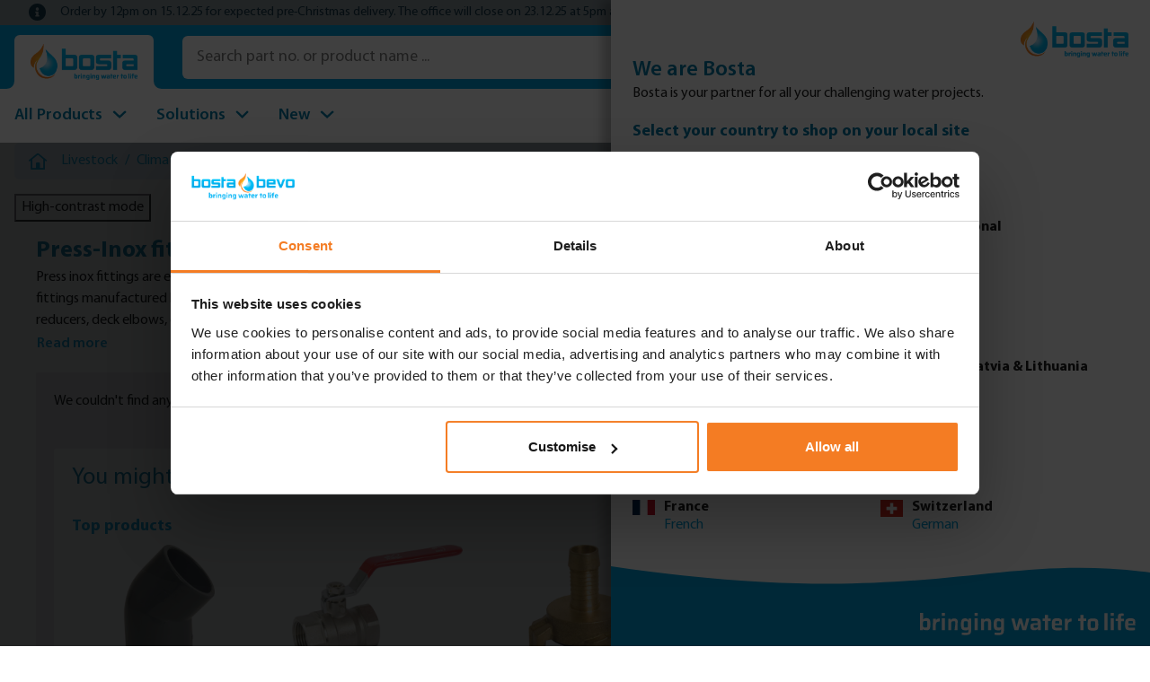

--- FILE ---
content_type: text/html; charset=utf-8
request_url: https://www.google.com/recaptcha/api2/anchor?ar=1&k=6LfUu5YqAAAAAKWYKkDDc1OWjT5wQC8FaOMEFA1r&co=aHR0cHM6Ly93d3cuYm9zdGEuY29tOjQ0Mw..&hl=en&v=7gg7H51Q-naNfhmCP3_R47ho&size=invisible&anchor-ms=20000&execute-ms=30000&cb=yn7y2e2tarqm
body_size: 48489
content:
<!DOCTYPE HTML><html dir="ltr" lang="en"><head><meta http-equiv="Content-Type" content="text/html; charset=UTF-8">
<meta http-equiv="X-UA-Compatible" content="IE=edge">
<title>reCAPTCHA</title>
<style type="text/css">
/* cyrillic-ext */
@font-face {
  font-family: 'Roboto';
  font-style: normal;
  font-weight: 400;
  font-stretch: 100%;
  src: url(//fonts.gstatic.com/s/roboto/v48/KFO7CnqEu92Fr1ME7kSn66aGLdTylUAMa3GUBHMdazTgWw.woff2) format('woff2');
  unicode-range: U+0460-052F, U+1C80-1C8A, U+20B4, U+2DE0-2DFF, U+A640-A69F, U+FE2E-FE2F;
}
/* cyrillic */
@font-face {
  font-family: 'Roboto';
  font-style: normal;
  font-weight: 400;
  font-stretch: 100%;
  src: url(//fonts.gstatic.com/s/roboto/v48/KFO7CnqEu92Fr1ME7kSn66aGLdTylUAMa3iUBHMdazTgWw.woff2) format('woff2');
  unicode-range: U+0301, U+0400-045F, U+0490-0491, U+04B0-04B1, U+2116;
}
/* greek-ext */
@font-face {
  font-family: 'Roboto';
  font-style: normal;
  font-weight: 400;
  font-stretch: 100%;
  src: url(//fonts.gstatic.com/s/roboto/v48/KFO7CnqEu92Fr1ME7kSn66aGLdTylUAMa3CUBHMdazTgWw.woff2) format('woff2');
  unicode-range: U+1F00-1FFF;
}
/* greek */
@font-face {
  font-family: 'Roboto';
  font-style: normal;
  font-weight: 400;
  font-stretch: 100%;
  src: url(//fonts.gstatic.com/s/roboto/v48/KFO7CnqEu92Fr1ME7kSn66aGLdTylUAMa3-UBHMdazTgWw.woff2) format('woff2');
  unicode-range: U+0370-0377, U+037A-037F, U+0384-038A, U+038C, U+038E-03A1, U+03A3-03FF;
}
/* math */
@font-face {
  font-family: 'Roboto';
  font-style: normal;
  font-weight: 400;
  font-stretch: 100%;
  src: url(//fonts.gstatic.com/s/roboto/v48/KFO7CnqEu92Fr1ME7kSn66aGLdTylUAMawCUBHMdazTgWw.woff2) format('woff2');
  unicode-range: U+0302-0303, U+0305, U+0307-0308, U+0310, U+0312, U+0315, U+031A, U+0326-0327, U+032C, U+032F-0330, U+0332-0333, U+0338, U+033A, U+0346, U+034D, U+0391-03A1, U+03A3-03A9, U+03B1-03C9, U+03D1, U+03D5-03D6, U+03F0-03F1, U+03F4-03F5, U+2016-2017, U+2034-2038, U+203C, U+2040, U+2043, U+2047, U+2050, U+2057, U+205F, U+2070-2071, U+2074-208E, U+2090-209C, U+20D0-20DC, U+20E1, U+20E5-20EF, U+2100-2112, U+2114-2115, U+2117-2121, U+2123-214F, U+2190, U+2192, U+2194-21AE, U+21B0-21E5, U+21F1-21F2, U+21F4-2211, U+2213-2214, U+2216-22FF, U+2308-230B, U+2310, U+2319, U+231C-2321, U+2336-237A, U+237C, U+2395, U+239B-23B7, U+23D0, U+23DC-23E1, U+2474-2475, U+25AF, U+25B3, U+25B7, U+25BD, U+25C1, U+25CA, U+25CC, U+25FB, U+266D-266F, U+27C0-27FF, U+2900-2AFF, U+2B0E-2B11, U+2B30-2B4C, U+2BFE, U+3030, U+FF5B, U+FF5D, U+1D400-1D7FF, U+1EE00-1EEFF;
}
/* symbols */
@font-face {
  font-family: 'Roboto';
  font-style: normal;
  font-weight: 400;
  font-stretch: 100%;
  src: url(//fonts.gstatic.com/s/roboto/v48/KFO7CnqEu92Fr1ME7kSn66aGLdTylUAMaxKUBHMdazTgWw.woff2) format('woff2');
  unicode-range: U+0001-000C, U+000E-001F, U+007F-009F, U+20DD-20E0, U+20E2-20E4, U+2150-218F, U+2190, U+2192, U+2194-2199, U+21AF, U+21E6-21F0, U+21F3, U+2218-2219, U+2299, U+22C4-22C6, U+2300-243F, U+2440-244A, U+2460-24FF, U+25A0-27BF, U+2800-28FF, U+2921-2922, U+2981, U+29BF, U+29EB, U+2B00-2BFF, U+4DC0-4DFF, U+FFF9-FFFB, U+10140-1018E, U+10190-1019C, U+101A0, U+101D0-101FD, U+102E0-102FB, U+10E60-10E7E, U+1D2C0-1D2D3, U+1D2E0-1D37F, U+1F000-1F0FF, U+1F100-1F1AD, U+1F1E6-1F1FF, U+1F30D-1F30F, U+1F315, U+1F31C, U+1F31E, U+1F320-1F32C, U+1F336, U+1F378, U+1F37D, U+1F382, U+1F393-1F39F, U+1F3A7-1F3A8, U+1F3AC-1F3AF, U+1F3C2, U+1F3C4-1F3C6, U+1F3CA-1F3CE, U+1F3D4-1F3E0, U+1F3ED, U+1F3F1-1F3F3, U+1F3F5-1F3F7, U+1F408, U+1F415, U+1F41F, U+1F426, U+1F43F, U+1F441-1F442, U+1F444, U+1F446-1F449, U+1F44C-1F44E, U+1F453, U+1F46A, U+1F47D, U+1F4A3, U+1F4B0, U+1F4B3, U+1F4B9, U+1F4BB, U+1F4BF, U+1F4C8-1F4CB, U+1F4D6, U+1F4DA, U+1F4DF, U+1F4E3-1F4E6, U+1F4EA-1F4ED, U+1F4F7, U+1F4F9-1F4FB, U+1F4FD-1F4FE, U+1F503, U+1F507-1F50B, U+1F50D, U+1F512-1F513, U+1F53E-1F54A, U+1F54F-1F5FA, U+1F610, U+1F650-1F67F, U+1F687, U+1F68D, U+1F691, U+1F694, U+1F698, U+1F6AD, U+1F6B2, U+1F6B9-1F6BA, U+1F6BC, U+1F6C6-1F6CF, U+1F6D3-1F6D7, U+1F6E0-1F6EA, U+1F6F0-1F6F3, U+1F6F7-1F6FC, U+1F700-1F7FF, U+1F800-1F80B, U+1F810-1F847, U+1F850-1F859, U+1F860-1F887, U+1F890-1F8AD, U+1F8B0-1F8BB, U+1F8C0-1F8C1, U+1F900-1F90B, U+1F93B, U+1F946, U+1F984, U+1F996, U+1F9E9, U+1FA00-1FA6F, U+1FA70-1FA7C, U+1FA80-1FA89, U+1FA8F-1FAC6, U+1FACE-1FADC, U+1FADF-1FAE9, U+1FAF0-1FAF8, U+1FB00-1FBFF;
}
/* vietnamese */
@font-face {
  font-family: 'Roboto';
  font-style: normal;
  font-weight: 400;
  font-stretch: 100%;
  src: url(//fonts.gstatic.com/s/roboto/v48/KFO7CnqEu92Fr1ME7kSn66aGLdTylUAMa3OUBHMdazTgWw.woff2) format('woff2');
  unicode-range: U+0102-0103, U+0110-0111, U+0128-0129, U+0168-0169, U+01A0-01A1, U+01AF-01B0, U+0300-0301, U+0303-0304, U+0308-0309, U+0323, U+0329, U+1EA0-1EF9, U+20AB;
}
/* latin-ext */
@font-face {
  font-family: 'Roboto';
  font-style: normal;
  font-weight: 400;
  font-stretch: 100%;
  src: url(//fonts.gstatic.com/s/roboto/v48/KFO7CnqEu92Fr1ME7kSn66aGLdTylUAMa3KUBHMdazTgWw.woff2) format('woff2');
  unicode-range: U+0100-02BA, U+02BD-02C5, U+02C7-02CC, U+02CE-02D7, U+02DD-02FF, U+0304, U+0308, U+0329, U+1D00-1DBF, U+1E00-1E9F, U+1EF2-1EFF, U+2020, U+20A0-20AB, U+20AD-20C0, U+2113, U+2C60-2C7F, U+A720-A7FF;
}
/* latin */
@font-face {
  font-family: 'Roboto';
  font-style: normal;
  font-weight: 400;
  font-stretch: 100%;
  src: url(//fonts.gstatic.com/s/roboto/v48/KFO7CnqEu92Fr1ME7kSn66aGLdTylUAMa3yUBHMdazQ.woff2) format('woff2');
  unicode-range: U+0000-00FF, U+0131, U+0152-0153, U+02BB-02BC, U+02C6, U+02DA, U+02DC, U+0304, U+0308, U+0329, U+2000-206F, U+20AC, U+2122, U+2191, U+2193, U+2212, U+2215, U+FEFF, U+FFFD;
}
/* cyrillic-ext */
@font-face {
  font-family: 'Roboto';
  font-style: normal;
  font-weight: 500;
  font-stretch: 100%;
  src: url(//fonts.gstatic.com/s/roboto/v48/KFO7CnqEu92Fr1ME7kSn66aGLdTylUAMa3GUBHMdazTgWw.woff2) format('woff2');
  unicode-range: U+0460-052F, U+1C80-1C8A, U+20B4, U+2DE0-2DFF, U+A640-A69F, U+FE2E-FE2F;
}
/* cyrillic */
@font-face {
  font-family: 'Roboto';
  font-style: normal;
  font-weight: 500;
  font-stretch: 100%;
  src: url(//fonts.gstatic.com/s/roboto/v48/KFO7CnqEu92Fr1ME7kSn66aGLdTylUAMa3iUBHMdazTgWw.woff2) format('woff2');
  unicode-range: U+0301, U+0400-045F, U+0490-0491, U+04B0-04B1, U+2116;
}
/* greek-ext */
@font-face {
  font-family: 'Roboto';
  font-style: normal;
  font-weight: 500;
  font-stretch: 100%;
  src: url(//fonts.gstatic.com/s/roboto/v48/KFO7CnqEu92Fr1ME7kSn66aGLdTylUAMa3CUBHMdazTgWw.woff2) format('woff2');
  unicode-range: U+1F00-1FFF;
}
/* greek */
@font-face {
  font-family: 'Roboto';
  font-style: normal;
  font-weight: 500;
  font-stretch: 100%;
  src: url(//fonts.gstatic.com/s/roboto/v48/KFO7CnqEu92Fr1ME7kSn66aGLdTylUAMa3-UBHMdazTgWw.woff2) format('woff2');
  unicode-range: U+0370-0377, U+037A-037F, U+0384-038A, U+038C, U+038E-03A1, U+03A3-03FF;
}
/* math */
@font-face {
  font-family: 'Roboto';
  font-style: normal;
  font-weight: 500;
  font-stretch: 100%;
  src: url(//fonts.gstatic.com/s/roboto/v48/KFO7CnqEu92Fr1ME7kSn66aGLdTylUAMawCUBHMdazTgWw.woff2) format('woff2');
  unicode-range: U+0302-0303, U+0305, U+0307-0308, U+0310, U+0312, U+0315, U+031A, U+0326-0327, U+032C, U+032F-0330, U+0332-0333, U+0338, U+033A, U+0346, U+034D, U+0391-03A1, U+03A3-03A9, U+03B1-03C9, U+03D1, U+03D5-03D6, U+03F0-03F1, U+03F4-03F5, U+2016-2017, U+2034-2038, U+203C, U+2040, U+2043, U+2047, U+2050, U+2057, U+205F, U+2070-2071, U+2074-208E, U+2090-209C, U+20D0-20DC, U+20E1, U+20E5-20EF, U+2100-2112, U+2114-2115, U+2117-2121, U+2123-214F, U+2190, U+2192, U+2194-21AE, U+21B0-21E5, U+21F1-21F2, U+21F4-2211, U+2213-2214, U+2216-22FF, U+2308-230B, U+2310, U+2319, U+231C-2321, U+2336-237A, U+237C, U+2395, U+239B-23B7, U+23D0, U+23DC-23E1, U+2474-2475, U+25AF, U+25B3, U+25B7, U+25BD, U+25C1, U+25CA, U+25CC, U+25FB, U+266D-266F, U+27C0-27FF, U+2900-2AFF, U+2B0E-2B11, U+2B30-2B4C, U+2BFE, U+3030, U+FF5B, U+FF5D, U+1D400-1D7FF, U+1EE00-1EEFF;
}
/* symbols */
@font-face {
  font-family: 'Roboto';
  font-style: normal;
  font-weight: 500;
  font-stretch: 100%;
  src: url(//fonts.gstatic.com/s/roboto/v48/KFO7CnqEu92Fr1ME7kSn66aGLdTylUAMaxKUBHMdazTgWw.woff2) format('woff2');
  unicode-range: U+0001-000C, U+000E-001F, U+007F-009F, U+20DD-20E0, U+20E2-20E4, U+2150-218F, U+2190, U+2192, U+2194-2199, U+21AF, U+21E6-21F0, U+21F3, U+2218-2219, U+2299, U+22C4-22C6, U+2300-243F, U+2440-244A, U+2460-24FF, U+25A0-27BF, U+2800-28FF, U+2921-2922, U+2981, U+29BF, U+29EB, U+2B00-2BFF, U+4DC0-4DFF, U+FFF9-FFFB, U+10140-1018E, U+10190-1019C, U+101A0, U+101D0-101FD, U+102E0-102FB, U+10E60-10E7E, U+1D2C0-1D2D3, U+1D2E0-1D37F, U+1F000-1F0FF, U+1F100-1F1AD, U+1F1E6-1F1FF, U+1F30D-1F30F, U+1F315, U+1F31C, U+1F31E, U+1F320-1F32C, U+1F336, U+1F378, U+1F37D, U+1F382, U+1F393-1F39F, U+1F3A7-1F3A8, U+1F3AC-1F3AF, U+1F3C2, U+1F3C4-1F3C6, U+1F3CA-1F3CE, U+1F3D4-1F3E0, U+1F3ED, U+1F3F1-1F3F3, U+1F3F5-1F3F7, U+1F408, U+1F415, U+1F41F, U+1F426, U+1F43F, U+1F441-1F442, U+1F444, U+1F446-1F449, U+1F44C-1F44E, U+1F453, U+1F46A, U+1F47D, U+1F4A3, U+1F4B0, U+1F4B3, U+1F4B9, U+1F4BB, U+1F4BF, U+1F4C8-1F4CB, U+1F4D6, U+1F4DA, U+1F4DF, U+1F4E3-1F4E6, U+1F4EA-1F4ED, U+1F4F7, U+1F4F9-1F4FB, U+1F4FD-1F4FE, U+1F503, U+1F507-1F50B, U+1F50D, U+1F512-1F513, U+1F53E-1F54A, U+1F54F-1F5FA, U+1F610, U+1F650-1F67F, U+1F687, U+1F68D, U+1F691, U+1F694, U+1F698, U+1F6AD, U+1F6B2, U+1F6B9-1F6BA, U+1F6BC, U+1F6C6-1F6CF, U+1F6D3-1F6D7, U+1F6E0-1F6EA, U+1F6F0-1F6F3, U+1F6F7-1F6FC, U+1F700-1F7FF, U+1F800-1F80B, U+1F810-1F847, U+1F850-1F859, U+1F860-1F887, U+1F890-1F8AD, U+1F8B0-1F8BB, U+1F8C0-1F8C1, U+1F900-1F90B, U+1F93B, U+1F946, U+1F984, U+1F996, U+1F9E9, U+1FA00-1FA6F, U+1FA70-1FA7C, U+1FA80-1FA89, U+1FA8F-1FAC6, U+1FACE-1FADC, U+1FADF-1FAE9, U+1FAF0-1FAF8, U+1FB00-1FBFF;
}
/* vietnamese */
@font-face {
  font-family: 'Roboto';
  font-style: normal;
  font-weight: 500;
  font-stretch: 100%;
  src: url(//fonts.gstatic.com/s/roboto/v48/KFO7CnqEu92Fr1ME7kSn66aGLdTylUAMa3OUBHMdazTgWw.woff2) format('woff2');
  unicode-range: U+0102-0103, U+0110-0111, U+0128-0129, U+0168-0169, U+01A0-01A1, U+01AF-01B0, U+0300-0301, U+0303-0304, U+0308-0309, U+0323, U+0329, U+1EA0-1EF9, U+20AB;
}
/* latin-ext */
@font-face {
  font-family: 'Roboto';
  font-style: normal;
  font-weight: 500;
  font-stretch: 100%;
  src: url(//fonts.gstatic.com/s/roboto/v48/KFO7CnqEu92Fr1ME7kSn66aGLdTylUAMa3KUBHMdazTgWw.woff2) format('woff2');
  unicode-range: U+0100-02BA, U+02BD-02C5, U+02C7-02CC, U+02CE-02D7, U+02DD-02FF, U+0304, U+0308, U+0329, U+1D00-1DBF, U+1E00-1E9F, U+1EF2-1EFF, U+2020, U+20A0-20AB, U+20AD-20C0, U+2113, U+2C60-2C7F, U+A720-A7FF;
}
/* latin */
@font-face {
  font-family: 'Roboto';
  font-style: normal;
  font-weight: 500;
  font-stretch: 100%;
  src: url(//fonts.gstatic.com/s/roboto/v48/KFO7CnqEu92Fr1ME7kSn66aGLdTylUAMa3yUBHMdazQ.woff2) format('woff2');
  unicode-range: U+0000-00FF, U+0131, U+0152-0153, U+02BB-02BC, U+02C6, U+02DA, U+02DC, U+0304, U+0308, U+0329, U+2000-206F, U+20AC, U+2122, U+2191, U+2193, U+2212, U+2215, U+FEFF, U+FFFD;
}
/* cyrillic-ext */
@font-face {
  font-family: 'Roboto';
  font-style: normal;
  font-weight: 900;
  font-stretch: 100%;
  src: url(//fonts.gstatic.com/s/roboto/v48/KFO7CnqEu92Fr1ME7kSn66aGLdTylUAMa3GUBHMdazTgWw.woff2) format('woff2');
  unicode-range: U+0460-052F, U+1C80-1C8A, U+20B4, U+2DE0-2DFF, U+A640-A69F, U+FE2E-FE2F;
}
/* cyrillic */
@font-face {
  font-family: 'Roboto';
  font-style: normal;
  font-weight: 900;
  font-stretch: 100%;
  src: url(//fonts.gstatic.com/s/roboto/v48/KFO7CnqEu92Fr1ME7kSn66aGLdTylUAMa3iUBHMdazTgWw.woff2) format('woff2');
  unicode-range: U+0301, U+0400-045F, U+0490-0491, U+04B0-04B1, U+2116;
}
/* greek-ext */
@font-face {
  font-family: 'Roboto';
  font-style: normal;
  font-weight: 900;
  font-stretch: 100%;
  src: url(//fonts.gstatic.com/s/roboto/v48/KFO7CnqEu92Fr1ME7kSn66aGLdTylUAMa3CUBHMdazTgWw.woff2) format('woff2');
  unicode-range: U+1F00-1FFF;
}
/* greek */
@font-face {
  font-family: 'Roboto';
  font-style: normal;
  font-weight: 900;
  font-stretch: 100%;
  src: url(//fonts.gstatic.com/s/roboto/v48/KFO7CnqEu92Fr1ME7kSn66aGLdTylUAMa3-UBHMdazTgWw.woff2) format('woff2');
  unicode-range: U+0370-0377, U+037A-037F, U+0384-038A, U+038C, U+038E-03A1, U+03A3-03FF;
}
/* math */
@font-face {
  font-family: 'Roboto';
  font-style: normal;
  font-weight: 900;
  font-stretch: 100%;
  src: url(//fonts.gstatic.com/s/roboto/v48/KFO7CnqEu92Fr1ME7kSn66aGLdTylUAMawCUBHMdazTgWw.woff2) format('woff2');
  unicode-range: U+0302-0303, U+0305, U+0307-0308, U+0310, U+0312, U+0315, U+031A, U+0326-0327, U+032C, U+032F-0330, U+0332-0333, U+0338, U+033A, U+0346, U+034D, U+0391-03A1, U+03A3-03A9, U+03B1-03C9, U+03D1, U+03D5-03D6, U+03F0-03F1, U+03F4-03F5, U+2016-2017, U+2034-2038, U+203C, U+2040, U+2043, U+2047, U+2050, U+2057, U+205F, U+2070-2071, U+2074-208E, U+2090-209C, U+20D0-20DC, U+20E1, U+20E5-20EF, U+2100-2112, U+2114-2115, U+2117-2121, U+2123-214F, U+2190, U+2192, U+2194-21AE, U+21B0-21E5, U+21F1-21F2, U+21F4-2211, U+2213-2214, U+2216-22FF, U+2308-230B, U+2310, U+2319, U+231C-2321, U+2336-237A, U+237C, U+2395, U+239B-23B7, U+23D0, U+23DC-23E1, U+2474-2475, U+25AF, U+25B3, U+25B7, U+25BD, U+25C1, U+25CA, U+25CC, U+25FB, U+266D-266F, U+27C0-27FF, U+2900-2AFF, U+2B0E-2B11, U+2B30-2B4C, U+2BFE, U+3030, U+FF5B, U+FF5D, U+1D400-1D7FF, U+1EE00-1EEFF;
}
/* symbols */
@font-face {
  font-family: 'Roboto';
  font-style: normal;
  font-weight: 900;
  font-stretch: 100%;
  src: url(//fonts.gstatic.com/s/roboto/v48/KFO7CnqEu92Fr1ME7kSn66aGLdTylUAMaxKUBHMdazTgWw.woff2) format('woff2');
  unicode-range: U+0001-000C, U+000E-001F, U+007F-009F, U+20DD-20E0, U+20E2-20E4, U+2150-218F, U+2190, U+2192, U+2194-2199, U+21AF, U+21E6-21F0, U+21F3, U+2218-2219, U+2299, U+22C4-22C6, U+2300-243F, U+2440-244A, U+2460-24FF, U+25A0-27BF, U+2800-28FF, U+2921-2922, U+2981, U+29BF, U+29EB, U+2B00-2BFF, U+4DC0-4DFF, U+FFF9-FFFB, U+10140-1018E, U+10190-1019C, U+101A0, U+101D0-101FD, U+102E0-102FB, U+10E60-10E7E, U+1D2C0-1D2D3, U+1D2E0-1D37F, U+1F000-1F0FF, U+1F100-1F1AD, U+1F1E6-1F1FF, U+1F30D-1F30F, U+1F315, U+1F31C, U+1F31E, U+1F320-1F32C, U+1F336, U+1F378, U+1F37D, U+1F382, U+1F393-1F39F, U+1F3A7-1F3A8, U+1F3AC-1F3AF, U+1F3C2, U+1F3C4-1F3C6, U+1F3CA-1F3CE, U+1F3D4-1F3E0, U+1F3ED, U+1F3F1-1F3F3, U+1F3F5-1F3F7, U+1F408, U+1F415, U+1F41F, U+1F426, U+1F43F, U+1F441-1F442, U+1F444, U+1F446-1F449, U+1F44C-1F44E, U+1F453, U+1F46A, U+1F47D, U+1F4A3, U+1F4B0, U+1F4B3, U+1F4B9, U+1F4BB, U+1F4BF, U+1F4C8-1F4CB, U+1F4D6, U+1F4DA, U+1F4DF, U+1F4E3-1F4E6, U+1F4EA-1F4ED, U+1F4F7, U+1F4F9-1F4FB, U+1F4FD-1F4FE, U+1F503, U+1F507-1F50B, U+1F50D, U+1F512-1F513, U+1F53E-1F54A, U+1F54F-1F5FA, U+1F610, U+1F650-1F67F, U+1F687, U+1F68D, U+1F691, U+1F694, U+1F698, U+1F6AD, U+1F6B2, U+1F6B9-1F6BA, U+1F6BC, U+1F6C6-1F6CF, U+1F6D3-1F6D7, U+1F6E0-1F6EA, U+1F6F0-1F6F3, U+1F6F7-1F6FC, U+1F700-1F7FF, U+1F800-1F80B, U+1F810-1F847, U+1F850-1F859, U+1F860-1F887, U+1F890-1F8AD, U+1F8B0-1F8BB, U+1F8C0-1F8C1, U+1F900-1F90B, U+1F93B, U+1F946, U+1F984, U+1F996, U+1F9E9, U+1FA00-1FA6F, U+1FA70-1FA7C, U+1FA80-1FA89, U+1FA8F-1FAC6, U+1FACE-1FADC, U+1FADF-1FAE9, U+1FAF0-1FAF8, U+1FB00-1FBFF;
}
/* vietnamese */
@font-face {
  font-family: 'Roboto';
  font-style: normal;
  font-weight: 900;
  font-stretch: 100%;
  src: url(//fonts.gstatic.com/s/roboto/v48/KFO7CnqEu92Fr1ME7kSn66aGLdTylUAMa3OUBHMdazTgWw.woff2) format('woff2');
  unicode-range: U+0102-0103, U+0110-0111, U+0128-0129, U+0168-0169, U+01A0-01A1, U+01AF-01B0, U+0300-0301, U+0303-0304, U+0308-0309, U+0323, U+0329, U+1EA0-1EF9, U+20AB;
}
/* latin-ext */
@font-face {
  font-family: 'Roboto';
  font-style: normal;
  font-weight: 900;
  font-stretch: 100%;
  src: url(//fonts.gstatic.com/s/roboto/v48/KFO7CnqEu92Fr1ME7kSn66aGLdTylUAMa3KUBHMdazTgWw.woff2) format('woff2');
  unicode-range: U+0100-02BA, U+02BD-02C5, U+02C7-02CC, U+02CE-02D7, U+02DD-02FF, U+0304, U+0308, U+0329, U+1D00-1DBF, U+1E00-1E9F, U+1EF2-1EFF, U+2020, U+20A0-20AB, U+20AD-20C0, U+2113, U+2C60-2C7F, U+A720-A7FF;
}
/* latin */
@font-face {
  font-family: 'Roboto';
  font-style: normal;
  font-weight: 900;
  font-stretch: 100%;
  src: url(//fonts.gstatic.com/s/roboto/v48/KFO7CnqEu92Fr1ME7kSn66aGLdTylUAMa3yUBHMdazQ.woff2) format('woff2');
  unicode-range: U+0000-00FF, U+0131, U+0152-0153, U+02BB-02BC, U+02C6, U+02DA, U+02DC, U+0304, U+0308, U+0329, U+2000-206F, U+20AC, U+2122, U+2191, U+2193, U+2212, U+2215, U+FEFF, U+FFFD;
}

</style>
<link rel="stylesheet" type="text/css" href="https://www.gstatic.com/recaptcha/releases/7gg7H51Q-naNfhmCP3_R47ho/styles__ltr.css">
<script nonce="cdfCMyqcjl_fKttf_G1r7Q" type="text/javascript">window['__recaptcha_api'] = 'https://www.google.com/recaptcha/api2/';</script>
<script type="text/javascript" src="https://www.gstatic.com/recaptcha/releases/7gg7H51Q-naNfhmCP3_R47ho/recaptcha__en.js" nonce="cdfCMyqcjl_fKttf_G1r7Q">
      
    </script></head>
<body><div id="rc-anchor-alert" class="rc-anchor-alert"></div>
<input type="hidden" id="recaptcha-token" value="[base64]">
<script type="text/javascript" nonce="cdfCMyqcjl_fKttf_G1r7Q">
      recaptcha.anchor.Main.init("[\x22ainput\x22,[\x22bgdata\x22,\x22\x22,\[base64]/[base64]/bmV3IFpbdF0obVswXSk6Sz09Mj9uZXcgWlt0XShtWzBdLG1bMV0pOks9PTM/bmV3IFpbdF0obVswXSxtWzFdLG1bMl0pOks9PTQ/[base64]/[base64]/[base64]/[base64]/[base64]/[base64]/[base64]/[base64]/[base64]/[base64]/[base64]/[base64]/[base64]/[base64]\\u003d\\u003d\x22,\[base64]\\u003d\\u003d\x22,\[base64]/DqMKjwoXCkcOlCTjCvMKDw5LDnmYFwrDCsWHDn8OmUcKHwrLCh8K6Zz/DgnnCucKyMcKMwrzCqFd4w6LCs8OFw5lrD8KCNV/CusKwVUN7w7DCrgZIfcOawoFWWcKew6ZYwrQXw5YSwro3asKvw5vCksKPwrrDuMKPME3Dk2bDjUHCuz9RwqDCmwM6acKzw6F6bcKUJz8pMwRSBMOEwojDmsK2w4fCj8KwWsOjP30xAsK8eHsfwq/DnsOcw7PCkMOnw7wlw5pfJsOkwq3DjgnDuXcQw7Few71RwqvCnkUeAXpRwp5Vw43CkcKEZUAcaMO2w6Q6BGBkwpVhw5UEGUk2wr3CtE/Dp0UqV8KGTD3CqsO1CHpiPkrDg8OKwqvCsDAUXsODw5DCtzFqG0nDqy7DsW8rwpppMsKRw5jChcKLCRAiw5LCox7CjgN0wqobw4LCumkqfhc5wqzCgMK4IsK4EjfChVTDjsKowpfDjH5LdcK+dXzDvATCqcO9wplgWD/Cv8KZcxQ/ERTDl8O/[base64]/CqcKyeArDvcO8wpzCvS00dMO+ZcOIw5Qzd8OYw7HCtB0Aw4DChsOONAfDrRzCisK3w5XDng3DiFUsb8KUKC7Ds1TCqsOaw6cEfcKISSEmScKcw63ChyLDmcKmGMOUw5jDicKfwosDTC/CoHnDlT4Rw4RLwq7DgMKcw4nCpcK+w7LDjBh+Z8KeZ0QgblrDqUsMwoXDtWnCvlLCi8OcwpByw4k+CMKGdMO7aMK8w7laQg7DnsKbw7FLSMO2WQDCusKNwp7DoMOmcRDCpjQLbsK7w6nCvk3Cv3zCvyvCssKNOcOKw4t2FcOOaAAgGsOXw7vDjcKGwoZmam/[base64]/[base64]/[base64]/DqsKIwrHClhPCqTjCj2FPEEnDnR7CuhXCksOQcsK2InR8M1vCh8KLKlnDg8K9w4zDksOoXidxwrPDmy3DqsKhw7c5w501FMKKJcK3bMOwESHDhE/[base64]/[base64]/DqcOkwrzCgWFLwp4abcO4w5l/UMOfMXjDiXjClwA8IMKNXH3DosKdwpTCrxnDrgzCncKDfWF/[base64]/Cr8Kow5ckw5AwCcKUw7ZtwqTCsUbCs8KvKsKyw4HCuMOsFcK/wpXCoMKOAMOrcMOMw7DDvsOGwroWw5dJwo3DqGNnwprDhyrCs8KfwrASwpLCo8KXCCzCksONTlDDok/CmcOVJTXDl8O9wojDunEewo1Zw4F2M8K1DntJThMFw71hwrXCrBx/T8OWN8KMdcOqwrnCg8O6BSDCpMO5ccKcM8KowrwMw71xw6/CvcORw6J5wrjDqMKowoQGwp7DlmnCtgcAwoMyw5Faw67DryVZS8KOw5rDtMOwHVEMQMOTw5lSw7bCvFE3wpHDs8Oow6LCusK2wrHCpcKxNcKcwp9EwpQJwr9fw7/CjjwOw6jDpzLCqm7DtRVWbcODwpJGwoICD8OAwpTDjsKaSTXCqSEyUx3Cs8OZE8KAwpnDkAXCqH8aS8Kiw7R6wq5fNjIZw6TDhsKRUcOZU8K3wqF4wpbDqX/[base64]/DgkXDtsKww7rChcOswqvCp8OJwogPXcKyaQDCqFHDmcOYwptCLcKiI2/CuSnDm8KMw6vDl8KCRT7CicKINzjCoHYCd8OOwrXDgcKNw78mAmNXQWbCrsKMw4Y5AsO+HVvDt8KmaHHCgsO0w704W8KGHMOxI8KAO8KIwodBwozCoVw/w7hjw6XDlUthwqrCqnRBwr/DrGVwIMO6wp5Bw5fDlXjCn2kRwp/ClcOLwqDCmsKOw5RrA29WYEPCijB1V8KnSXLDgcK7TyVrb8KBwoxCCTsQKsOQwp/DlUXDjMO3RMOMbcOpPsKlw4RBZj1odCU1KiVpwrjCsU4tDxNqw4lGw60xw5jDuBZbdRpAH2XCmcKjw41WSGVAMsOLwp3DrzLDscOdAW3Dqx1GOBFqwojCuyEdwpIiR03CocO4wobCtx/CgATCkSQNw7DDk8Kkw5o5w7tBYkjDvsO/w7LDksKjfsOHAsKGw5pww486XSjDgsKhwrHCqTFQXSvCqsKiecO0w7sRwovCpEpbMMO3OsK7SBXCmmooVn7DqHHDqsOlwr0/[base64]/HsOpwp/DqsO2CEAow47CtsKLTcKWwobDkyXCk1gEYMO7w6bDksOlI8KDw5tqwoZOEUbDtcKIewI/BjDDkAfDi8KJw4/DmsO4w6zCjsOGUsK3wpPDnwvDhQTDpW0HwqvDr8O/HMK6D8KgJEMew6IkwosqMhXDnhNQw6TCmirCv256wprDjzbCvVlGw4bDgn84w546w5zDhxrCnhQww6bCmEgpPk12Y37DgyYDOsOZTx/CicOZWsO1wqZASMKDwrPCj8Odw7LCmD7CqE0MYBIVIXcOw6rDjzFaWirChHR8wojCqcO5w7RILMOmwrHDkmMwDMKUES/CnlnCp109wrXCscKMHkVPw6TDsxPCvcKONcK3w4tKwogBw7JeV8O7F8O/w43DjMKYSQxVw6zCn8Ksw5oTKMK7w4/Cjl7DmsOUw4xPw5TDosK9w7DCiMOmw7PDjsKsw6hWw47CrcK8RU4HYsKSwpLDocOqw7ArNiQywqBjTW/CpWrDisOyw4nCi8KPVcKlZCHDsVkJwp4Jw4RQwp/[base64]/w4LCrVlAbwbDuyQ+EMOtZRpTVQbDj0zDpQsgwoRjwoICdsKTwp97w6tYwrJjKMOUXXQWFzPCuk7Cjik0YQwScTjCuMKYw7kpw4zDosOuw4lAwoLDqcOLOl4lwqrDoQTDtkFKKsKKZcKnwrXCmsOQw7LCvsOgYwjDiMOmPUbDpzt5bmtuwopuwok/wrfCqMKcwq/[base64]/CmcOfw6fCu0PCq8K9QcKANsOVw73DpDoZM0ZVBsKqTsKkXsKKwp3CnsKOw5Qmw4Mzw4jDkylcwqbCoBzClnDChl7DpUElw5DCncKUFcKVw5oyRwJ4woDClMOecErCjX8WwotYw5MiEMKHIxEeTcOpbELDmxt6wqkwwoPDvMKpX8KwEMOBwohJw5/ChcK9RMKIXMKpTcKpaFckwp7DvMK0KhnDoWHDicKvYnMyXB8cOSHCg8OQOcOYw7pHHsKiw6BJGHjCmSbCly3DnH7ClMOUAw/Cp8OsJ8Ktw5kaRMK1MTvCjMKvKgk1cMKjOwhAw65vHMK8LirCkMOWw7HCmk1NYsOMbT8ew70Tw4vCpsKCOsKLXsObw79nwpPDlcOEw5zDunkdHsOYwqpIwp3DrUcOw5vDpWHCr8OawpNnwonDkyrCrBk+w6gpVcKtw57DkmjDisKAw6/DrsOgw7sMAMO5wooxDcKGU8KqFMOQwqPDqnBdw69LRHglEFYyTy/[base64]/[base64]/Dgm3CshTCrcK6YntHwrdcwrVlw5nDjsOHVHITw77Cj8Kiwr3CjsK3worDlsOlVVvCk3syIMKRwp/[base64]/DiQdeCmjDhsOyw6B9fTUXw7bDmjLCv8O8woUqw4/CthfDkiZyTUDDmUzCoT8CGnvDuTLCvsKew5/CgsKlwqcsTMO9HcODwp3Dj2LCv03ChQ/[base64]/Crm8Xwq0MwpYXcVVpwoVmwphcwozCshZVw5nCs8Ojwr9Ud8OIG8OOwpUTw5/[base64]/CvTbCscK/YlIXwpnDlWFywrvDtsOSw7nCpsOVKB/CvQzDj1LDrChkasOfNz4Kwq3DlsOsCMOcX0UuTsKFw5MVw4PDm8OvXcKCTh3Drj3CpMKON8OID8K/[base64]/CkQktwoVEAT3Cq8OOwrrDisK0EsOQw6fCq3nDjx5sPiHCpEx3Y1hDwrfCp8O2EsK0w7guw7/CoUPCisOcQWHCn8Oxwp3DgmMpw4sfw7PCv23DvsOuwq0aw7wzJRrDggfCq8Kfw6cYw5bCncODwoLCpcKFWAZlw4XCmj5DeUzCj8OrA8OhBMKEwpFtbMKUDMKowqcHF1FgHgUjw57DrH3DpH0DDcOPUW7DjcKAO0HCssKkFcOww5dfLB/[base64]/[base64]/DgQDCtkzCu8Kiw5M1PgAlX1gPwoxWw6Auw41zw5xJblEyJjfCtFoGwpp4w5Ntw7DCpcO4w6TDpwjCusK+ETrCnBbDg8K1wqZMwogeY2HCnsO/NAZiQ2A4ECLDo0xtw7XDocO7N8O8dcKfXToBw6c4wpHDi8O5wpt7FsOkwrpSJsODw7w8w68+JnUbw5vClcKowpHCh8KjOsOfwosIwrHDiMObwptCwpgwwobDqlITQlzDrMKVUcK/w6cTFcOKXMKxPSrDlMOKbkkCwqjDj8K1WcKaTVXDuzbDsMKBT8KBNMOzdMOUwpcww5/[base64]/CmyZ5AEHClDEMAA0vEMKVw6fDsD3DisKcdGccwqhNwqzCoEcqQsKZNCzDvzQXw4vCsVdeZ8O5w5nCuQIXdznCm8K/[base64]/DsylOVU/CpcOmOlk3wqNQwrBSw6rDlzBdIcK0T18De3vCm8KFw7TDnDVTwrcKIVw/[base64]/CnV7DonIIJsODKT9ewrLCmj7Cn8OrC8KKDMO2OsKcw77CocKrw5R2Ogx3w4PDjsOvwrfDkMK8w6ItYsKTdMOmw7J7wqbDulXCp8K6w6/CswPCsnVUbjnDicKLwo1Rw6rCmhvDkMOPXMOUE8Kaw4nCtMK8w6JQwrTChx7CpsKew4XCiFbCv8OodsOjEcOJczTCqcKmSMK5Iyh4wqdaw53DtEPDjMOgw4JlwpAtY1haw6/[base64]/Cs8KnTsKIw4PDm3PDoEHCr8KcHcK/BW8dw4/DqcKfwoXDlh1Kw4jDu8KSw640SMOkB8O+f8OESVYrQsKew4XDklMIXcKcU1doBHrClmjDqMKwHXRsw7rDglFSwodMDgXDhiRMwrfDrRPCsFMbWUFCw4LCtkBjHsO/wrIRwo3Ctggtw5jCqCZaUcOLbcKxGMO7BMOAcBrDrTJjw6HCmDTDojBLX8K1w4UKw4/Du8OZBsKPNUbCr8K3ZsO6aMKMw4PDhMKXKg5Re8Obw43CnUbDiHRIwrZsesKWwqfDs8OdLA0BVcOtw6XDtkANcsK1w5zCi3bDmsOAw5JUVHVbwr3DuW3CkMOGw6MBwqzDh8OhwqfDsFxNIGLCt8K5E8Kpwr3ChMKawrwVw7DCqcK/MnHDmMKqeAPCgMKidSHCjxjCgsOEXT3CkTvCh8Kkw598e8OHWsKNM8KCXwfDmsO+WMO9FsOBW8K9wpXDocO5XDNXw63ClsOYJ3TCrMKCPcKAOcOpwpg+woF9V8Kpw47Dp8OMRcOpAQ/CnEHCtMODw68Rwqd+w4Rxw53CkFTDrWfCrSDCtRbDqMOQUcOLwonClsOywq3DtsO0w5zDtxEPBcOnSXHDnyYdw4LCszNHw5Q/GHzCtEjCuVbCr8KeYsKZBcKZbsOyeEdWAHAdwoxRKMKOw7vCpnQMw68iw4vCh8OPIMKWwoVyw4/Drk7DhBIVVFzDqRrDtjgRw7E5w5t4EzjChsOGw6DDk8Kfw6McwqvDosKUw44bwpJZFsKjdcK4SMO+T8Owwr3Du8O4w7vCjcK7GmwFdjVSwrTDjcKqK17DlkghKMKhHsOPw5HCqMOKNsKRWcKrwqbDrMOSw4XDv8OFOAMKw44Vwq0/OcKLHsO+OcOyw4poPsK1OWXCiX/DucKkwpokXQfCpBTCr8K+UcOCScOYJsOlw78CWsOwdDw3bRHDhlzChsK7w5V2MljDoD40TiB3CkwuO8OlwoTCtsO2UMOZUEozT1zCqMOsTsO6AsKBwqEqe8Oxwo9BJsK8wrwcNwYTHGcKMEQAVcOZHW/CsQXCjTgUw7xzwrTCpsOWS2cdw5oVZcKUwqjCq8KXw6nCkMO9w7rDkMOTIsObwqZywrfDt1HDicKvUcOKecOLfBvCnW10w7gOVsO/wqzCom1gwqcEZMKEARTDn8OGw45Xwo3DkjMdwr/CtAVdw4vDgjlPwqkiw75YCkbCoMOFccOEw6AvwoXCtcKPw6bCqHDDmMOleMKvwrPDr8KAfMKlwpjDqUTCm8OTVHHDikYsQsKgwpbCn8KpAgJbw5sdwosOCycEeMKXw4bDpMKnwozDr2XCpcO4wokRFm/Dv8KEIMKDw53CrDZOwojCscOcwr13LMOFwoxsYsKhY3rCvsO2MlnDh1bCjnbDi3zDicOHw4Akwr3DslRXED1Wwq7DgU7Crxd4OlpED8OJDcKNb2/DsMOSPWklZj7Dkx/[base64]/P8OpwoHCilbCoMOqw6owwqvDvxLDocOcw6Z7wq8owq/DhMKfHcKjwo5bwpLDlXbDjDd8w5bDvy3CoW3DjsOaEcOoQsOjB0hIwopgwr02wrPDnAEcayUBwphHJMKRDj0dwr3CmTAYAB3CrMOvRcOZwr5tw4/DnsOMW8Ofw77Ds8KvRC3DgcKKbcOQw5jCrWoIwo9pw7LDkMKvO3YZwpvCuT04w5rDnhDCsmIgUXHCocKCw5DCtjZRw6bDpcKXKF9zw6LDtDdxwrzCpXU7w7/[base64]/[base64]/wpwlw7RQw4HCuV3CtT9KJUFdwpkKw6fCqU5gajkgXjJnwqs9bHlQUMKDwo3CmBPCoC8jLMOIw6dSw5gMwpTDhMOqwp4cMG7DtcK7E3XDiUEVwp0Kwq/CmsKDWMK/w7BEwr/CoV5VIMO9w4TDvkTDoB/[base64]/bcOrVsKuRRjCjcKyI07Dj8O1XUPDi8KUSSwRE24/TcKPwplTCnZrw5RTCh/DlHcvKT4cUnkJWDfCtMOBwoHCtcK2ecK7WzDCoz/CjMO4WcK7woHCuW0SF08hw5vDqcKfcW/DkcOowoByDMKZw781worDtFTCpcOKOTBvLXUuHMKGH0oiwpfDkHrDoH3Dn03CssKvwpjDtlBFCTccwqDDlkd6woVxw4crGcO8XRnDk8KeQcO9wrVPacO8w6bCh8KzazzCkMObwrBQw7rCgcOBTgAyGMKwwpbCucKuwrUiGlxkEQduwqnCqcOzwp/DmsKYScOsBcKZw4bDrcOnC1lZwrM4w75AcQxmw6vCm2HDgUpqKsO5w4RJYV86wqXDo8K6OknCqmMgfGB2VsOiP8K9wp/[base64]/Cgm7DkSNbwr/DgsKTwoPDn8KCwpTCiVrCl07Dp8OeUMKtw5/DhcK/I8Kcw7/[base64]/DoMKnUnDCqMKmwqNaEVB/dgUpLSXCgcO3w7zCvRvDr8OTQ8KcwocEwod1ccOZwqcnwojCnMK8QMKKw7ZSw6tuS8O5ZcOiwqggLsK8A8O1wpNbwp8CeQ1MfmcobcKOwqfDmQDCoHwiIW/DusKdwrrDjcO3wpjDscKnAwEDw6ERCcOECG3DjcK9w6pMw6XCm8O7DMOpwqHCumIRwpfCgsODw4VfBDxrwqrDocKcXyhaXUzDvMOcwpfDgTRyM8Ktwp/CvcO6w6fCo8KUbCPDk2LCrcO/TcOIwrtkW1V5MyXDkxlkwrnDtClmYsK1wrrCv8O8aDwnwowuwqTDgQTDvTRbwpEhccKCADB+worDvkLCkDtkfGLDmTw1ScKKHMOzwoTDh2dIwqRSacO8w7HDq8KTXcKowrTDusKdw65Zw50mUMK2wo/[base64]/DmmU5YnRtw6/DkDLDixjDqwHChMO6wo7Cj8OpRcO2K8OFw5ViTSpncMK+w7bCo8KQUsOccGJ6I8KMw6xhw6vCsVFQwqfCqMKzwrIWw6giw4HCjnXDm0rDkh/[base64]/DvEl1w57Ch0MbTGfCscKjHTFIw7RwwpUdw4vCryJ8wobDkMKKOS47ABJ6w5AYwovDnR0zDcOYXj0kw7PCk8OgZcO5AmDCvcO1DsK2wrPDiMOYTQMBYggfw4TDuEszwoXCrcO0wr/CoMOeASnDq31qAnsaw43Ci8KUfy5OwrnCvsKEVl8dfcKzKxRDw7EiwqpUBsOPw6Bjw6LCmRDCmsKXFcOKDn4UGlkDVcOAw5w3Z8OLwpYDwqkrSVkTwpzDqCtmwq/DrErDn8KhGsKhwr0yZsKCPsOZR8OjwobCh3JvwqXCisOdw74Vw7TDucObw4jCq3TCqcOXw5UjcxLDq8OJWjY8J8K8w6kDw6c3NwJjwoo3wr5bfDvDiwsUP8KdDcOFXMKEwoNHw48MwpfCnGV2UTTDvlkWw4xoDDpYI8KBw6/DjAwXYU/CnmzCpMOQE8Okw6PDksOibhYTOxlFWSXDgkrCmXvDjVoswo4CwpUvwp8MDSMdPcOsZV5wwrcfOADDlsKaF0vCvMKWecK0csO6wqPCuMKnw6trw6JlwooZWsOBc8K9w5/DjsOUwpk4HcKGw4tOwrnCn8OpP8O0w6dPwrYTU0JtGBkCwoPCt8KWScKMw7A3w5PDrcKrG8OLw4/CszvCnijDuBEDwrc1PsOPwo3Ds8Kpw6vDpgfDkz4MQMKLOT1gw5XDg8K+Z8Oew6Qtw6dOwovDkCXDpcO1PsOjEn5rwrQFw6s1U206wo19w57CshUpw6t0V8OgwrnDvcOcwr5rR8OgbyhpwrkwRcO2w7bDjQ7DmGckLyFNwrkCwpPDnMO4w7/DscOJwqfCjMKRXMK2wqTDhFxDHsKsYcOiwop+w7nCv8KUZGfDg8OXGjPCpcO7UMOmITB/w4DDkQvCrgjCgMKxwqrCisOmaVpnCMOUw4xcV2R8wo3DhjsxU8KEw6LCh8KtAFDCtTN/GTjCnB/[base64]/Cv2PDucOtw5PDuxhNHMKlIgbDvRvDqcOVw6fCvAgYSkvCiE/Dn8OmDMKtw4/[base64]/w7DDhMKCw69/w6Qgw7BjHsK4wp18w6jDiWnDqFI+PiZ5wrLDkcK/RMOsJsOzVMOUwrzChy7CtDTCqsO3ZlMkTlHDpGlIN8KLIzVLIcKpRsKpTGktGywqV8OmwqU6w6crw5XCnMKrY8Olwr8WwpnDk2lhwqZZTcK8w709eT5qw7YfSMOmw4hWPMKSwr3DssOLw7MYwpwzwoZYAWgDL8Ocwqo2BcKTwp/DvMKdw4dfJ8KRFBUKw5MLTMKhw6/DnS8ow4zDsUAIwqc2wq3Dr8O2wpTCr8KvwrvDpFVyworCgDwtJg7CncKow4MuER5RAUrDlhrCpkEiwq1iw6nCjHYNwprDsG7Cpz/DlcK3WAzDk17Dry1mejXCpMKDSmxuwqLDj3bDoEjDs1s0woTDkMOewofCgzl1w7UFdcOkEcK0w4HCgMOgccKmacOHw5DDosKvEsK5fMOKD8Kxwp3CisKzwp4/wo3DiXwkw6hkw6MCw6Qcw43DsE3DpkLDh8Oswo/Dg1E3wr/Cu8OcAV9xwpLDt0/CoRLDsFnDn29IwrQow7tdw70yC35oBCEmIMOvJ8OawoQIw6DCqApFEBcZwoHCusOePMO6WG8Gw7vDuMK/w6vChcODwp1wwr/DscO1I8Onw7/ClsOINRc4w53Dl07DhxnDvhPChQLDqVfDnF9YA00kw5NfwpTDjBFiwqPCpsKrwpzDicOmwpElwpwcQsO5wqxVCHQPw7AhCcOHwqU/w40ePSNVw6IrajjCg8OlPwV1wqLDpB/Dr8KcworCoMKUwrDDmMK5JsKEXcK3wq0OACJoHQrCkMKRSMO1QcKiLcKgwpTChhrChBbDnV5DX1NzBsKvYRHDsArDpAnChMKEBcOWc8OAwq42D0nCpMO5w4bDhMKTKcKvw7x2w6/[base64]/DvsKCw4Ihw5zCtFvDhRXCi8KOJAsbc8K3f8KzwqvDlcKQXcOxbQdqABVMwq/CrDPChcOOwp/CjsOSW8KNCAzCqzl4woHCusOcw7fDn8KuADzCn1grwpvCusKaw6B9YR3CmWgMw6Jjw7/DnCtkFsO0az/[base64]/CqMObw4dnaRdkw6DDsl7CjsOlS19UWhDCugrCkFwJaQ9Fw73DiTYCbsKDG8KpGh/DkMOaw5bDh0rDvcOEJhXDncK+wqU5w4AqR2ZZVgXCr8OtL8O9KmwMFcKkw4dkwr/DvTDDrwMkwrbCksKBAcOFP37DlWtcw6xEwpTDrMKzUmLCgVN9TsO5wp/DrsO/W8O/w7nChkjDrQkMfMKJbSd4ZMKXb8KcwrcEw40PwoDCmcKrw5LCg3E+w6TCvk5tYMK4wqc0I8KAIgQDT8OOw5DDpcOBw7/Cn3rCtMKewonCqF7DiF/DhB7DiMK+OmnCuDrDjhDCrS46wplnwpREwpXDvgY0wr7ClHpXw7fDmxTCqErCmzrDi8Kdw59qw5vDrcKTDT/Co3TDh0d5DXTDiMOSwrfCmMOQHsKew601w4DCmhslw7vDp0pzYcOVw7fCrMKGR8K/wr44wqrDqMONfsOEwq3CkjnCv8O7HyMdAFQuwp3CsCHCj8Otwpwpw67Dl8O9w6LCiMOrw6kvBX0bwrQiw6FAQgRXWsOoEAvClRtYCcOtw7kOwrdmwq/[base64]/[base64]/ChMOHQjtaUAzCh2cvPsOqBWDCnisZwqvDosOQSsK2w7XDlmXCocKUwq5Mwqg+bsKNw7jCjcOKw65Nw5vDgMKfwrnDlQ7CuyLCrWjCj8KKw6bDuhnCjcKowrPDkcKQPWkZw7Njw71BbcO7agLDkMKmcSrDpsOJLm3CmQDDi8KxHcOsQ1QRwpzCkUcww5Vewr8aw5TCgC/[base64]/UsKuLxpQwpXCr8Kowop3w6rDr8KpBlHCn3/Cr1E/DsKkw4cFworCn1IWSEktFzQ5wqUkN0N0C8OnIEpHOiLCksKvK8KkwqbDvsOkw4TDqBkqGsKiwrzDpU53IcKLwoBHPTDDk1lUfhg/w5XDm8KowqzDoWbCqh1fG8KwZn4iwozDlQttwoPDuj7Ckix2wozCt3AjBRTCpnlgwojCl1TCncKAw5wHYcKUwpZkEyvDoR/DpWpxFsKYw7gYTMOxIDYYITF+UjfCj2xnKcO1F8O/wrAMJnImwpgUwrfCkVhyGcOITcKKfRTDrC9+W8OlwojCnMK7K8KIwoggwr3DvHxKOFEyHMOVOALCgcOPw7w+E8OYwo0jDEMdw5DDicOqwrnDucKwEMK2w6IqUMKawqnDsxXCr8KlNsKQw5g1w5vDoxAeRSHCo8KKEFdNH8KUDCRXERDDrg/[base64]/JMOVwrsmw40rQcK0OcKBw6XDqMKULG1yw7TCnHY1XGZTbsKITxF7wqHDonLCkytCQMOIQMKiaTfCuRPDlcOxw6HCqcONw4MuD3PClSl4wrVCdA8LQ8Kqe0YqIl3Cli9JXk1+aF5/HGYGKEbDrTIjY8KBw5hSw4LCncO5IsOGw5okwrtlU1/DjcOEwpF9RgTCgGk0w4bDjcKfUMOewoYuIsKxwrvDhsOqw7PCjjbCucK8w6ZQMwnDqMKJN8KpI8O4OwN4OwcROjTCuMKHw7DCpxXDj8KIwrhpUcOewpBeDMK2UMOFAMOcIE/Dug3DrMKxEnbDisKwQ3QSfMKZAhVuWsOwMAHDrsKOw4kNwo/DlcKewpMJwpgnwqTDtX3DjUbCqMKpEsK1TzvCjcKTFWvChcKoDsOhw7knw6FGQWk9w4YEIULCr8K3w5rCp3NCwrNUQsOIJcO2GcKbwo4ZKnx2w4XDocKnL8Kcw4/[base64]/CnhzCqSBqB3zCgmo8wpx5wo5pw7bCmsKzwrPCj8KJYcKWEm7DqBXDkCIoY8KwCcKnai8dwrHDgBJQIMOOw7VEw68Kwo9gwqEQw4/DqcOPYsKNWMO/c0JAwqx8w6VzwqfDki8qRH7DilQ6NFRPwqJiFhU9wpFbQAXDg8KiHR0yOk0zwqPCkTdgR8KKw60lw4vCsMO0Mwhiw4/DmDJWw7UlKHnCm0JqEcOBw400w7/Cs8OJCMOvECbDvGBGwqvCrsKnXkN7w6HClW0Vw6zCrkHDj8Kywr0PK8Khwp5FXcOOAAvDhR9lwrdsw7U4woHCjATDksKQAHfDljLDmy7DvTPCjmJmwqV/dQbCuSbCjA0IbMKuwrbDrsKdKznDpWxUw6PDk8OrwotlKW7DlMKnR8KoAMOawq8hMEzCrMKVQjXDiMKJB3BvTMO5w5vCpxnCs8K0w5TClgHCgBpEw7nDh8KNRsKGw4PDucKCw7PCsxjDlTI0YsOaSEPDlz3DkG4EDcKgLzVew65EDC1kJcOAw5fCjcK0ZcKyw5/DlnIhwoA5wonCmQ7DtcOkwoBnwq3Dvw7DrybDkANQIsO9PEDCs1PDmTHCsMKpw60Vw6LDgsOTOCfCs2ZSwqUfCcKHAhXDvncgVUnDrMKkQA5dwqZzw7BAwqgNwqlpfMK1WsKGw45AwpIeNMOydMObw6tIw7fDqQ0CwoRLwoLChMOmw6bCmgE5w7/CpsO7KMK9w6TCuMOMw6s7TmogAsOUEsOXJhZSwq8WEcOJwrTDsR9oFAPCgsK/woN1LMOkRVzDt8KMJEdsw61aw6XDnVPCm1RLO0rCh8K/IMK0wrAuUSBkMxEmRMKKw6lSNsOGA8KqRj9mw7fDlMKAwq4cMUzCizvCu8KBJzlMYMKxGBjCgGLCnmR0fA42w6zCjMKGwpfChWTDvcOowooIecK/w6TCtEXCvMKUc8Kpw7gWBsKxwprDkXLCoSXCusKywpDCgTvDi8KgYcK/wrXCim8vKMKCwpB4YcKGTWxIW8Kywqkww7hOwr7DjlUew4XDrFRvNHI1AsOyXBYmS1LDrVB6aT1qIScabCfDsx7DsRLCuhHCtMKiFRPDiyfCsEVAw4/CgTECwoBtw6/[base64]/w4Q2wo3Drm9zZsOdwrEAw5JyLsKQWMKHwpXCgMKpZ2DCm3zCn1DDncOhI8K3wpc8ECfCpz/Co8OWwrvCnsKPw7zCkCrCrsOLwqPDjsODwrLClcObH8KTZ00mOCXClsOcw4PDtQNNWE9bPcOMBTwzwrXDhR7DlMOeworDh8OWw6HDhw3Dp1w9w7/CjUXDrH94wrfDj8KmRMK/w6TDu8OQw5sOwoF6w7DClWcqwpRvw692JsKXwpbDkMK6PsKBwr3ClxvCkcKFwozCisKfMG7CocOlw6cawpxkwq0iw4Qzw6fDrXHCt8K3w4HDucKPw6vDs8Omw5NEwonDlQPDvVAEw4LDgHLDn8OqGlxjWCnCo0bDu3xRAWtQwp/DhMKjwp3CqcKiFMOaXyEMwpwkw4cKw4nCrsK1w6dzSsOfZWtmaMOXw5psw7gbQlhww58BC8OOwpo7w6PCoMKWw5NowrXDvMOAOcOENMK2GMKuw63DrMKLwqc5UE8bMRdEC8K4w4DCpsKlwqzDvsKow6ZAwrlKa3QFLi/CgnkkwpgsF8Kww4LCnxDCnMKpTjfDksKMw7XCmcOXFcOzw4/[base64]/CnxgKMjc0w6A+XcKiHsKzw4gDw6owGMKxw6vCiWTCpjHDrcORw6PCvMOAVgvCkAnCuSEvwrYow4oeBygIw7PDo8KTByx9QsOswrdqGGV8wrpeHivDq31XR8KCwo4vwqFdF8OJXsKIekUew4fCmwh3Clc6RMO3w4YcbMOPw4nCuEAswpfCjMOuwo90w4t+wqLCu8KYwp/CtsOpFmrDt8K6w5BEwqBjw7Jswo0bYMKXcMOmw6c/[base64]/CjCjClwHDqlNyw5Uww7gKw6XDnMK3wqXChMORKFfDvMO7YjYEw7ZnwrNNwrd7w4cjJXVTw6/DjcOMw6LCl8KGwrRgdnt1wo9GWHTCvsO7wqTCiMKDwrkcw7wYGgsUCDFRXF1Pw4tiwrzCr8KnwqXChyDDhcKww5jDu3VVw5Bpw49Nw5LDkyLDrMKKw73CnsOtw6PCpl0wQ8K9TcOCw7R/[base64]/CusOiESxmMMKdbsKtwpkBwrY0w702EWHDihnCksOuXAbCrcOUOUtEw5VMZsKRw4xzw5dpWEUPw5vDlRrCoibDk8O7QcOUG1nChzwmWsOdwr/DtMOMw7HCjhNteRvDo3TDicO/w5bDgDzCnTbCgMKYQBXDr23Dm03DliHDlWXDocKBw64DYsK+Y13CsW1rIDnCmMKIw5cqw6txRcKpw5InwrLCtsKHw6kvw6jCl8Oew5DCuzvDhRkKw73DuCnCkVxAW34waVpYw45HZcO5w6J/wr03w4PDnwXCrSlRBSh7w4nCrcOUIVsGwq/Dk8KWw6/CrsOvMDTChMK9SXzCoTDDr2nDusO9wqnCsyx6w69jcBJKN8KzL3fDo106VS7DksKMwpTDlsKXVQPDv8OUw6A6IcKWw5jDusO7w6fCrMKSf8O8wo1cw6oSwqHDi8KFwr3DpMOJwrbDl8KWwrfCpkt4UyrCjsOYXsK2JEdLwrp/wr3CnMK7w63DoQnCscKQwqjDiBxAC0gcJk3CtFbDgMOWw5hpwoocBcKiwovCgsOWw6Qhw7lsw5sUwrRJwqVnEcOlI8KkDsOYUMKfw50WTMOsSsOJwoHDtTDDgsOxPS3CnMOmw5g6w5lsBRRaDHPCm3wJwoDCt8OVeF0qwqzClS7Dsn42c8KFVXx7fgs/NcKtS1pkOsKEGMOdQErDksOdc3fDicKwwogPJUXCpMK6wpfDkVLCtFrDtG1Ww4DCocKtDMOXYsK9c23CtMOWbsOlwojCsDPDuhxqwr3ClMKSw6nCl0PDuQPDhMO8HsKEPW5NMMK3w6HDh8KHwpYRw73CvMOMYMKdw5hWwq4gKy/[base64]/DuwFdSgl9worCiMKzG8Kcw5LCgsKiP14GeAxgEsO9YFPDtcOhLF3CvWsIVMKAw6rDvcObw6dvXsKlC8K+wr0gw64bQxfCu8OOw7rDmsK0SRwow5gOw5TCusK0d8KqEMOLdMK5F8OINUIzw6ZvfWMoVz/ClF1Iw53DpzoWwpBtFT5RbcOHI8Knwr8oJ8KhCxxjwrIUdMONw6UKdMO2woxwwpx1LAfCtMO7w7B2bMKKw7BcHsOfXTXDgGnCrGzDh1nCgGnDjBZlfMKgL8K9w7MZPzM+A8OkwpPCtzgWZMKyw7k1GMK3MsOCw44twrx/wqUGw4DCtRTCq8OlRsK1EsOqR3vDusKywphAAnbDm3tnw4xqw4fDv3VAw7cJQhpEXB7DlHU4WMKoKsKhwrV8d8OqwqLChcOawqt0DTbDv8OPw43Dn8KMBMKWKwg9OzIKwrRaw5wvw6VMw6jCmgXCqsKCw7AuwqF1A8OIPSbCsDUPwoLCgcO/[base64]/CqAVhwqdWSzgsdl7Cg8Ktw5rCrMKxw7psKi/[base64]/[base64]/Cm8OKw7PCuC53wpMEwpnDsE/Dsx4sw53DvcOuCcO8ZsOxw5pwAcKkwp0MwrvDtsKraQEHUMOcFcKRw5PDp20+w5gTwrXCrmzDhnI1V8Ktw50wwoIiI1/Du8O7DWHDtGFwW8KDFyPDr33CrHPDmgtTZsKzK8Kow77DnMKRw6vDm8KDWMKow77ClEvDsWbDiitiwp5kw4B+w4lHIsKVwpHDocOOHMK9woTChC/[base64]/CusOhT2N0w43Do8KGw7fCn1HDlU8Pw4ksTcOgGMOqQ2QWwo3CqF7DtsKACT/CtFdow7bCoMKswqhQBMOteV7Cj8OqRnTClVBkQ8K+A8Kdwo7DksKkYMKHEsO6DGZUworClMKMwpvCqcKAPgbDjcO4w4lBFsKWw7/CtcK/w5pLHwDCj8KXUzMxURPCgsOAw5DCk8K9Q04nS8OLGsOowpIAwpg/SHHDtMKywooJwo/CpmDDtGPDg8KiTcK2eTg/AsOGwqV7wrfDrSPDlMOrXMOGWQ/DlcKDf8Kjw598XTEBKUpwXsO8fmbCqMOOZcOuwrzDq8OqFcKHw45kwo3Cs8Kcw4Y0w7AJGsO3DTRIwrYeQcOow64Rw5gSwrTDh8K/wpbClRfDhMKjTMOFLXdifUlyR8OsZsOjw5pRw7fDoMKSwo3CuMKJw5HCuENUXiYnGzYZegBgw7/CosKJEsKebD/[base64]/J8KVUBPDmT/Drxs5UyI+YsKiwpZ/ZMK7wqBIwrBOw5bCpkxswo9QRC7DjMOvc8OgIw7DpU5AB0nDrEjCiMO9dMOhMj8TEXvDoMK5worDoCfCvxozwqHCsQPCrcKRw7XDpcO8S8Ovw7zDsMO5RDJuYsKAw6LDhR5Bw5PDoB7DpcK3LwPDo3lOClE+w7/DqHfChsOpw4PDj0pvwp8+w5Z3wrJjdUHDkizDsMKTw4PDhsKgTsK7HWFnYGrDi8KSHjfCu1YIwo7CmHBMw54WGEM5USVOwrbCncKLOAMDwpnClGZlw6gHwrjCrMO/egrDs8KMwp3CgUTDjxh9w6vCmsKeTsKtwprCksOyw7JNwoRcD8OLFsKmE8O6wp3Cg8KHwqLDhwzCixPDvMKxaMKew7PDrMKnbcOswq4PHj/ClAnDgTZnwo3Dpkx0w4vCtMKUMcOeaMKQaw3DnTfCmMOzEsKIw5NTw6XDtMKTwrLDrkguGsOVU1TCgWvDjAPCgGHCuS0nwp9AR8KVw4/CmsKCwpoVO3rCvXQbaEjDm8K9ZsKMJiRbw7QKXMOEdsOqwo/CtsORKxXDksKPwqXDsjZLwqLCp8KRVsOpQcOZPwXCtcO/[base64]/CnGt2wrLDs8Kiw5sUEsOfw6NzwpIZwrQpVyLCqMKawrdoUcKlwo8KbMKGwqZ7wqrCrX9/[base64]/DohvDn8O3fMOdFMKDwqXCtwU9w4MSwpQaLsKEwp5KwojDk0DDqsKMQE3CmAkyZ8O6HlTDkQgyOkleScKdwpXCoMOpwokq\x22],null,[\x22conf\x22,null,\x226LfUu5YqAAAAAKWYKkDDc1OWjT5wQC8FaOMEFA1r\x22,0,null,null,null,1,[21,125,63,73,95,87,41,43,42,83,102,105,109,121],[-1442069,755],0,null,null,null,null,0,null,0,null,700,1,null,0,\[base64]/tzcYADoGZWF6dTZkEg4Iiv2INxgAOgVNZklJNBoZCAMSFR0U8JfjNw7/vqUGGcSdCRmc4owCGQ\\u003d\\u003d\x22,0,0,null,null,1,null,0,0],\x22https://www.bosta.com:443\x22,null,[3,1,1],null,null,null,1,3600,[\x22https://www.google.com/intl/en/policies/privacy/\x22,\x22https://www.google.com/intl/en/policies/terms/\x22],\x22JEzHTmHa30AGdE9z0QqKwcmfJP1QrYuGZ7IbNtEqRMg\\u003d\x22,1,0,null,1,1766552710306,0,0,[143,209],null,[254,13,178,162],\x22RC-xkzJDarzWsVdhw\x22,null,null,null,null,null,\x220dAFcWeA4Luxlq3yrQ8otPBcOyQ8-4CYKJUZDIF7fQL-OHqHum-8vJ945XTGF2SPislL4wBvAAfHoTpo69oEHdaQOWdjiyDpnekQ\x22,1766635510400]");
    </script></body></html>

--- FILE ---
content_type: application/javascript; charset=utf-8
request_url: https://cdn.luigisbox.tech/luma/luma-loader.js
body_size: 462
content:
import{C as L}from"./luma-chunks/console-32bd6609.js";import{L as i}from"./luma-chunks/index-fe856cfd.js";import{d as m}from"./luma-chunks/loaders-10da8f5b.js";import{l as d}from"./luma-chunks/load-event-helper-7fd8ee5c.js";import"./luma-chunks/storage-a101e88a.js";import"./luma-chunks/dynamic-import-helper-35007094.js";import"./luma-chunks/_commonjsHelpers-3184e0f1.js";window.Luigis=window.Luigis||{};var o,a;(a=(o=window.Luigis)==null?void 0:o.Luma)!=null&&a.$loaded||(window.Luigis.onLumaLoaded=m,window.Luigis.Luma=i,window.Luigis.Luma.$commit="95f497bd8bf4cf58c3f9e5b08b11aaee221af75a",d(()=>i,L.LUMA_LOADED));const f=m;export{f as o};


--- FILE ---
content_type: image/svg+xml
request_url: https://swfile.azureedge.net/sw6media/media/9c/95/8c/1762949165/fr.svg.svg
body_size: 1475
content:
<svg width="1280" height="854" viewBox="0 0 1280 854" fill="none" xmlns="http://www.w3.org/2000/svg" xmlns:xlink="http://www.w3.org/1999/xlink">
<rect width="1280" height="854" fill="url(#pattern0_1292_4)"/>
<defs>
<pattern id="pattern0_1292_4" patternContentUnits="objectBoundingBox" width="1" height="1">
<use xlink:href="#image0_1292_4" transform="scale(0.00078125 0.00117096)"/>
</pattern>
<image id="image0_1292_4" width="1280" height="854" preserveAspectRatio="none" xlink:href="[data-uri]"/>
</defs>
</svg>


--- FILE ---
content_type: application/javascript; charset=utf-8
request_url: https://cdn.luigisbox.tech/luma/luma-chunks/assistant-pick-46e9124a.js
body_size: 708
content:
const t=`<div ref="el" v-luma-cc:root class="ltw-c-ccd">
    <div>
        <div class="ltw-flex ltw-justify-center ltw-w-full">
            <div>
                <custom-image>assistant._image_top_url</custom-image>
                <img v-if="tt('assistant._image_top_url', {check: true, })"
                    :src="tt('assistant._image_top_url', {showError: false})" alt="" class="ltw-h-[80px]" />
            </div>
        </div>
        <div class="ltw-font-bold ltw-mb-4 ltw-text-center ltw-text-luma-primary">
            <t-t>assistant.topResult</t-t>
        </div>
        <div class="ltw-grid ltw-grid-cols-1 ltw-gap-6 lg:ltw-grid-cols-3 lg:ltw-gap-12">
            <assistant-result v-for="(result, resultIndex) in [...results].slice(0, 3)" :key="result.__key"
                :result="result" :position="resultIndex + 1" />
        </div>
    </div>
</div>`;export{t as default};


--- FILE ---
content_type: application/javascript; charset=utf-8
request_url: https://cdn.luigisbox.tech/chunks/944.js
body_size: 24943
content:
/*! For license information please see 944.js.LICENSE.txt */
(self.webpackChunklbxSearchJsJsonpFunction=self.webpackChunklbxSearchJsJsonpFunction||[]).push([[944],{24:function(e){e.exports='<div class="lb-facet-bool"> <label> {{ trans(\'facet.name.\'.concat(this.label || name))}} ({{ hits_count }}) <input v-model="value" type="checkbox"> </label> </div> '},72:function(e){e.exports="<div class=\"lb-no-results\"> {{ trans('noResults.noResults') }} </div> "},94:function(e){e.exports='<div v-if="items.length > 0" class="lb-quick-search-default" :class="\'lb-quick-search-default--\'.concat(type)"> <h3 class="lb-quick-search-default__title"> <template v-if="isTopItem"> {{ trans(\'quickSearch.topItemTitle.\'.concat(type)) }} </template> <template v-else> {{ trans(\'quickSearch.title.\'.concat(type)) }} </template> </h3> <div class="lb-quick-search-default__list"> <a :href="resultUrl(item)" v-for="item in items" class="lb-quick-search-default__item lb-search-text-color-primary-clickable" :class="hasImages ? \'is-image\' : \'\'" @click="ga && ga.sendGAClick(\'QuickSearch-\'.concat(type), item.url)"> <div v-if="hasImages" class="lb-quick-search-default__item-image-wrapper"> <img v-if="item.attributes.image_link" :src="item.attributes.image_link" :title="item.attributes.title" class="lb-quick-search-default__item-image"> </div> <div class="lb-quick-search-default__item-title"> {{ item.attributes.title }} </div> </a> </div> </div> '},142:function(e){e.exports='<span role="button" class="lb-voice-search-icon" :class="{\'lb-voice-search-icon--active\': voiceSearchPopupVisible, \'lb-voice-search-icon--disabled\': !voiceSearchMicAllowed}" :title="voiceSearchMicAllowed ? trans(\'voiceSearch.iconTitle\') : trans(\'voiceSearch.disablediconTitle\')" @click="showVoiceSearchPopup"> <span class="lb-voice-search-icon__icon"></span> </span> '},294:function(e){e.exports="<div v-if=\"isLoading\"> {{ trans('loading.isLoading') }} {{ isLoading }} </div> "},323:function(e){e.exports='<div v-if="isFirstLevel" class="lb-facet lb-facet--hierarchical" :class="\'lb-facet--\'.concat(this.label || name)"> <div class="lb-facet__header"> <div class="lb-facet__title"> {{ trans(\'facet.name.\'.concat(this.label || name)) }} <span>({{values.length}})</span> </div> </div> <div class="lb-facet__list"> <div v-for="val in visibleValues" :key="val.value" class="lb-facet__hierarchical-first-level" :class="{ \'children-visible\': !!childrenVisible[val.value], \'has-children-count\': activeChildren[val.value], \'caret-visible\': childrenFound(val) }"> <div class="hf-wrap"> <div class="children-caret" v-if="val.children && val.children.length" @click="toggleChildrenVisible(val.value)"></div> <div class="children-count lb-search-bg-color-primary" v-if="activeChildren[val.value]"> {{ activeChildren[val.value] }} </div> <div :is="isFacetColor ? \'checkbox-color\' : \'checkbox\'" :data="val" @input="cbInput"></div> </div> <facet-hierarchical :data="data" v-if="!!childrenVisible[val.value] && val.children && val.children.length" :parent="val" :parent-search="search"></facet-hierarchical> </div> <template v-if="(!useSearch || (useSearch && search === \'\')) && hiddenValues.length"> <div class="lb-facet__hidden-list" :class="{ \'is-visible\': isToggleMore }"> <div v-for="val in hiddenValues" :key="val.value" class="lb-facet__hierarchical-first-level" :class="{ \'children-visible\': !!childrenVisible[val.value], \'has-children-count\': activeChildren[val.value], \'caret-visible\': childrenFound(val) }"> <div class="hf-wrap"> <div class="children-caret" v-if="val.children && val.children.length" @click="toggleChildrenVisible(val.value)"></div> <div class="children-count lb-search-bg-color-primary" v-if="activeChildren[val.value]"> {{ activeChildren[val.value] }} </div> <div :is="isFacetColor ? \'checkbox-color\' : \'checkbox\'" :data="val" @input="cbInput"></div> </div> <facet-hierarchical :data="data" v-if="val.children && val.children.length" :parent="val" :parent-search="search"></facet-hierarchical> </div> </div> <a href class="lb-facet__more" @click.prevent="toggleMore"> <template v-if="isToggleMore"> {{ trans(\'facet.multichoice.showLess\', { count: hiddenValues.length }) }} </template> <template v-else> {{ trans(\'facet.multichoice.showMore\', { count: hiddenValues.length }) }} </template> </a> </template> </div> <div class="lb-facet__search-empty" v-if="noValuesFound"> {{ trans(\'facet.multichoice.search.nothingFound\', { facet: name, facetTranslated: trans(\'facet.name.\'.concat(this.label || name)).toLowerCase(), search:search }) }} </div> </div> <div v-else class="hierarchical-level" :data-level="level"> <div v-for="val in visibleValues" :key="val.value" class="lb-facet__hierarchical-other-level" :class="{ \'children-visible\': !!childrenVisible[val.value], \'has-children-count\': activeChildren[val.value], \'caret-visible\': childrenFound(val) }"> <div class="hf-wrap"> <div class="children-caret" v-if="val.children && val.children.length" @click="toggleChildrenVisible(val.value)"></div> <div class="children-count lb-search-bg-color-primary" v-if="activeChildren[val.value]"> {{ activeChildren[val.value] }} </div> <div :is="isFacetColor ? \'checkbox-color\' : \'checkbox\'" :data="val" @input="cbInput"></div> </div> <facet-hierarchical :data="data" v-if="val.children && val.children.length" :parent="val" :parent-search="search"></facet-hierarchical> </div> </div> '},407:function(e){e.exports="<div class=\"lb-no-results\"> {{ trans('noResults.noResults') }} <top-items></top-items> </div> "},662:function(e){e.exports='<div class="lb-result lb-result--default"> <div class="lb-result__inner"> <a :href="resultUrl" :data-lb-id="dataLbId" class="lb-result__aside" @click="ga && ga.sendGAClick(type, url)"> <div class="lb-result__image-wrapper"> <img :src="attributes.image_link" :alt="attributes.title" class="lb-result__image"> </div> </a> <div class="lb-result__main"> <h2 class="lb-result__title"> <a :href="resultUrl" :data-lb-id="dataLbId" class="lb-result__title-link lb-search-text-color-primary-clickable" @click="ga && ga.sendGAClick(type, url)"> {{ attributes.title }} </a> </h2> <p class="lb-result__description" v-html="attributes.description"></p> <div class="lb-result__actions"> <div v-if="attributes.price_amount > 0 || attributes.price_old_amount > 0" class="lb-result__action-item lb-result__prices"> <div v-if="attributes.price_old_amount > 0 && attributes.price_old_amount !== attributes.price_amount" class="lb-result__old-price"> {{ attributes.price_old_amount | price }} </div> <div v-if="attributes.price_amount > 0" class="lb-result__price"> {{ attributes.price_amount | price }} </div> </div> <div class="lb-result__action-buttons"> <a :href="resultUrl" :data-lb-id="dataLbId" class="lb-btn lb-result__btn-buy lb-result__action-item lb-search-bg-color-primary-clickable" @click="ga && ga.sendGAClick(type, url)"> {{ trans(\'resultDefault.actionButton\')}} </a> </div> </div> <div v-if="attributes.availability === 0" class="lb-result__availability lb-result__availability--0"> {{ trans(\'resultDefault.availability.0\') }} </div> </div> </div> </div> '},728:function(e){e.exports='<div v-if="isTopItemsEnabled" class="lb-top-items"> <h2 class="lb-top-items__title"> {{ trans(\'topItems.title\') }} </h2> <div v-if="topItemsQuickSearchTypes.length" class="lb-top-items__quick-searches"> <div class="lb-quick-searches"> <quick-search v-for="(type, i) in topItemsQuickSearchTypes" :key="i" :type="type" top-items></quick-search> </div> </div> <div v-if="topItemsItems.length" class="lb-top-items__results"> <h3 class="lb-top-items__results-title"> {{ trans(\'topItems.results.title\') }} </h3> <div class="lb-results"> <result v-for="(result, i) in topItemsItems" :key="i" :result="result" :index="i"></result> </div> </div> </div> '},778:function(e,t,r){var a={"./boo/templates/active-filter.html":2152,"./boo/templates/active-filters.html":6471,"./boo/templates/additional-results.html":7725,"./boo/templates/banner.html":4537,"./boo/templates/checkbox-color.html":3012,"./boo/templates/checkbox.html":7630,"./boo/templates/error.html":1733,"./boo/templates/facet-boolean.html":8597,"./boo/templates/facet-date.html":2933,"./boo/templates/facet-hierarchical.html":3672,"./boo/templates/facet-multichoice-search.html":6376,"./boo/templates/facet-multichoice.html":5555,"./boo/templates/facet-numeric-range.html":2166,"./boo/templates/facet-type.html":9601,"./boo/templates/facet.html":5128,"./boo/templates/facets.html":6647,"./boo/templates/full-screen.html":1451,"./boo/templates/loading.html":7259,"./boo/templates/no-results.html":407,"./boo/templates/pagination.html":3775,"./boo/templates/quick-search-default.html":2869,"./boo/templates/quick-searches.html":2393,"./boo/templates/result-default.html":662,"./boo/templates/results.html":1817,"./boo/templates/search.html":3783,"./boo/templates/sort.html":6359,"./boo/templates/top-items.html":5197,"./boo/templates/voice-search-icon.html":142,"./boo/templates/voice-search-popup.html":5109,"./default/templates/active-filter.html":6097,"./default/templates/active-filters.html":4980,"./default/templates/additional-results.html":7282,"./default/templates/banner.html":1718,"./default/templates/checkbox-color.html":6787,"./default/templates/checkbox.html":5665,"./default/templates/error.html":3652,"./default/templates/facet-boolean.html":24,"./default/templates/facet-date.html":7346,"./default/templates/facet-hierarchical.html":1011,"./default/templates/facet-multichoice-search.html":807,"./default/templates/facet-multichoice.html":4410,"./default/templates/facet-numeric-range.html":1895,"./default/templates/facet-type.html":3414,"./default/templates/facet.html":7697,"./default/templates/facets.html":7572,"./default/templates/full-screen.html":7686,"./default/templates/loading.html":9206,"./default/templates/mini-build.html":5282,"./default/templates/no-results.html":72,"./default/templates/pagination.html":8188,"./default/templates/quick-search-default.html":2110,"./default/templates/quick-searches.html":3882,"./default/templates/result-default.html":2477,"./default/templates/results.html":1432,"./default/templates/search.html":5116,"./default/templates/sort.html":1532,"./default/templates/top-items.html":728,"./default/templates/voice-search-icon.html":9728,"./default/templates/voice-search-popup.html":8182,"./luigis/templates/active-filter.html":9793,"./luigis/templates/active-filters.html":2708,"./luigis/templates/additional-results.html":8882,"./luigis/templates/banner.html":1622,"./luigis/templates/checkbox-color.html":8883,"./luigis/templates/checkbox.html":1662,"./luigis/templates/error.html":6820,"./luigis/templates/facet-boolean.html":9624,"./luigis/templates/facet-date.html":1618,"./luigis/templates/facet-hierarchical.html":323,"./luigis/templates/facet-multichoice-search.html":7559,"./luigis/templates/facet-multichoice.html":9130,"./luigis/templates/facet-numeric-range.html":6436,"./luigis/templates/facet-type.html":5318,"./luigis/templates/facet.html":897,"./luigis/templates/facets.html":9076,"./luigis/templates/full-screen.html":6998,"./luigis/templates/loading.html":294,"./luigis/templates/no-results.html":3272,"./luigis/templates/pagination.html":4908,"./luigis/templates/quick-search-default.html":94,"./luigis/templates/quick-searches.html":9725,"./luigis/templates/result-default.html":3373,"./luigis/templates/results.html":8152,"./luigis/templates/search.html":9388,"./luigis/templates/sort.html":3196,"./luigis/templates/top-items.html":3448,"./luigis/templates/voice-search-icon.html":1971,"./luigis/templates/voice-search-popup.html":8054};function i(e){var t=n(e);return r(t)}function n(e){if(!r.o(a,e)){var t=new Error("Cannot find module '"+e+"'");throw t.code="MODULE_NOT_FOUND",t}return a[e]}i.keys=function(){return Object.keys(a)},i.resolve=n,e.exports=i,i.id=778},807:function(e){e.exports='<div class="lb-facet-multichoice"> <h1> {{ trans(\'facet.name.\'.concat(this.label || name))}} </h1> <ul class="lb-facet__list"> <li v-for="val in values"> <label> <input v-model="val.used" type="checkbox"> {{ val.value }} ({{ val.hits_count }}) </label> </li> </ul> </div>'},897:function(e){e.exports='<div class="lb-aside-section"> <facet-date :data="facet" v-if="type === \'date\'" :key="facetId + name"></facet-date> <facet-multichoice :data="facet" v-if="type === \'text\'" :key="facetId + name"></facet-multichoice> <facet-numeric-range :data="facet" v-if="type === \'float\'" :key="facetId + name"></facet-numeric-range> <facet-boolean :data="facet" v-if="type === \'boolean\'" :key="facetId + name"></facet-boolean> <facet-hierarchical :data="facet" v-if="type === \'hierarchical\'" :key="facetId + name"></facet-hierarchical> </div> '},944:function(e,t,r){"use strict";r.r(t),r.d(t,{default:function(){return ar}});var a=r(2893),i=r(5353),n=r(4892),s=r(1501);function l(e){return l="function"==typeof Symbol&&"symbol"==typeof Symbol.iterator?function(e){return typeof e}:function(e){return e&&"function"==typeof Symbol&&e.constructor===Symbol&&e!==Symbol.prototype?"symbol":typeof e},l(e)}function c(e,t){var r=Object.keys(e);if(Object.getOwnPropertySymbols){var a=Object.getOwnPropertySymbols(e);t&&(a=a.filter((function(t){return Object.getOwnPropertyDescriptor(e,t).enumerable}))),r.push.apply(r,a)}return r}function o(e,t,r){return(t=function(e){var t=function(e,t){if("object"!=l(e)||!e)return e;var r=e[Symbol.toPrimitive];if(void 0!==r){var a=r.call(e,t||"default");if("object"!=l(a))return a;throw new TypeError("@@toPrimitive must return a primitive value.")}return("string"===t?String:Number)(e)}(e,"string");return"symbol"==l(t)?t:t+""}(t))in e?Object.defineProperty(e,t,{value:r,enumerable:!0,configurable:!0,writable:!0}):e[t]=r,e}var u={computed:function(e){for(var t=1;t<arguments.length;t++){var r=null!=arguments[t]?arguments[t]:{};t%2?c(Object(r),!0).forEach((function(t){o(e,t,r[t])})):Object.getOwnPropertyDescriptors?Object.defineProperties(e,Object.getOwnPropertyDescriptors(r)):c(Object(r)).forEach((function(t){Object.defineProperty(e,t,Object.getOwnPropertyDescriptor(r,t))}))}return e}({},(0,i.L8)(["isTopItemsEnabled","isTopItemsResults","topItemsItems","topItemsQuickSearchTypes","topItemsRendererResult"]))};function h(e){return h="function"==typeof Symbol&&"symbol"==typeof Symbol.iterator?function(e){return typeof e}:function(e){return e&&"function"==typeof Symbol&&e.constructor===Symbol&&e!==Symbol.prototype?"symbol":typeof e},h(e)}function p(e,t){var r=Object.keys(e);if(Object.getOwnPropertySymbols){var a=Object.getOwnPropertySymbols(e);t&&(a=a.filter((function(t){return Object.getOwnPropertyDescriptor(e,t).enumerable}))),r.push.apply(r,a)}return r}function d(e){for(var t=1;t<arguments.length;t++){var r=null!=arguments[t]?arguments[t]:{};t%2?p(Object(r),!0).forEach((function(t){v(e,t,r[t])})):Object.getOwnPropertyDescriptors?Object.defineProperties(e,Object.getOwnPropertyDescriptors(r)):p(Object(r)).forEach((function(t){Object.defineProperty(e,t,Object.getOwnPropertyDescriptor(r,t))}))}return e}function v(e,t,r){return(t=function(e){var t=function(e,t){if("object"!=h(e)||!e)return e;var r=e[Symbol.toPrimitive];if(void 0!==r){var a=r.call(e,t||"default");if("object"!=h(a))return a;throw new TypeError("@@toPrimitive must return a primitive value.")}return("string"===t?String:Number)(e)}(e,"string");return"symbol"==h(t)?t:t+""}(t))in e?Object.defineProperty(e,t,{value:r,enumerable:!0,configurable:!0,writable:!0}):e[t]=r,e}var f={computed:d(d({},(0,i.L8)(["isSorts","sortBy","sortDir","sortDirReverse","sorts"])),{},{sortModel:{get:function(){return this.sortBy?"".concat(this.sortBy,":").concat(this.sortDir):""},set:function(e){this.$store.dispatch("doSort",e)}},sortOptions:function(){var e=[""];return this.sorts.forEach((function(t){t.split(":").length>1?e.push(t):(e.push("".concat(t,":asc")),e.push("".concat(t,":desc")))})),e},sortClass:function(){var e=this;return function(t){var r=arguments.length>1&&void 0!==arguments[1]?arguments[1]:{};return d(v({"lb-sort--active":e.isActiveSort(t),"lb-sort--inactive":!e.isActiveSort(t)},"lb-sort--".concat(e.sortDir),e.isActiveSort(t)),r)}},isActiveSort:function(){var e=this;return function(t){var r=t.split(":");return 2===r.length?e.sortBy===r[0]&&e.sortDir===r[1]:e.sortBy===t}}}),methods:d(d({},(0,i.i0)(["cancelSort","doSort"])),{},{doSortAndFilter:function(e,t){this.$store.dispatch("doSortAndFilter",{sort:e,filter:t})}})};function b(e){return b="function"==typeof Symbol&&"symbol"==typeof Symbol.iterator?function(e){return typeof e}:function(e){return e&&"function"==typeof Symbol&&e.constructor===Symbol&&e!==Symbol.prototype?"symbol":typeof e},b(e)}function m(e,t){var r=Object.keys(e);if(Object.getOwnPropertySymbols){var a=Object.getOwnPropertySymbols(e);t&&(a=a.filter((function(t){return Object.getOwnPropertyDescriptor(e,t).enumerable}))),r.push.apply(r,a)}return r}function g(e){for(var t=1;t<arguments.length;t++){var r=null!=arguments[t]?arguments[t]:{};t%2?m(Object(r),!0).forEach((function(t){y(e,t,r[t])})):Object.getOwnPropertyDescriptors?Object.defineProperties(e,Object.getOwnPropertyDescriptors(r)):m(Object(r)).forEach((function(t){Object.defineProperty(e,t,Object.getOwnPropertyDescriptor(r,t))}))}return e}function y(e,t,r){return(t=function(e){var t=function(e,t){if("object"!=b(e)||!e)return e;var r=e[Symbol.toPrimitive];if(void 0!==r){var a=r.call(e,t||"default");if("object"!=b(a))return a;throw new TypeError("@@toPrimitive must return a primitive value.")}return("string"===t?String:Number)(e)}(e,"string");return"symbol"==b(t)?t:t+""}(t))in e?Object.defineProperty(e,t,{value:r,enumerable:!0,configurable:!0,writable:!0}):e[t]=r,e}var _={computed:g(g({},(0,i.L8)(["hitsCount","hitsCountWithQuicksearch","getAdditionalResults","isAppliedQueryUnderstanding"])),(0,i.aH)(["originalQuery","rewrittenQuery","rewriteMessage","rewrittenQueryObject"])),methods:g({},(0,i.i0)(["cancelQueryUnderstanding"]))},k=r(7344);function w(e){return w="function"==typeof Symbol&&"symbol"==typeof Symbol.iterator?function(e){return typeof e}:function(e){return e&&"function"==typeof Symbol&&e.constructor===Symbol&&e!==Symbol.prototype?"symbol":typeof e},w(e)}function S(e,t){var r=Object.keys(e);if(Object.getOwnPropertySymbols){var a=Object.getOwnPropertySymbols(e);t&&(a=a.filter((function(t){return Object.getOwnPropertyDescriptor(e,t).enumerable}))),r.push.apply(r,a)}return r}function x(e,t,r){return(t=function(e){var t=function(e,t){if("object"!=w(e)||!e)return e;var r=e[Symbol.toPrimitive];if(void 0!==r){var a=r.call(e,t||"default");if("object"!=w(a))return a;throw new TypeError("@@toPrimitive must return a primitive value.")}return("string"===t?String:Number)(e)}(e,"string");return"symbol"==w(t)?t:t+""}(t))in e?Object.defineProperty(e,t,{value:r,enumerable:!0,configurable:!0,writable:!0}):e[t]=r,e}var O={props:{data:{type:Object,required:!0}},data:function(){return function(e){for(var t=1;t<arguments.length;t++){var r=null!=arguments[t]?arguments[t]:{};t%2?S(Object(r),!0).forEach((function(t){x(e,t,r[t])})):Object.getOwnPropertyDescriptors?Object.defineProperties(e,Object.getOwnPropertyDescriptors(r)):S(Object(r)).forEach((function(t){Object.defineProperty(e,t,Object.getOwnPropertyDescriptor(r,t))}))}return e}({addToBasketQ:1},this.data)},computed:{resultUrl:function(){return(0,s.SF)(this.attributes.web_url)||(0,s.SF)(this.attributes.original_url)||(0,s.SF)(this.attributes.url)||(0,s.SF)(this.url)},dataLbId:function(){return(0,s.SF)(this.attributes.lb_id)||(0,s.SF)(this.url)}},clickEventListener:function(){this.$store.state.reportToDataLayer&&this.dataLbId&&(0,k.d)(this.dataLbId,"click")},methods:{addToBasket:function(){var e=new CustomEvent(n.qY.ADDED_TO_BASKET,{detail:{amount:this.addToBasketQ,item:this.data,from:"search.js"}});document.dispatchEvent(e)}},mounted:function(){this.$store.state.reportToDataLayer&&this.$el&&"function"==typeof this.$el.addEventListener&&this.$el.addEventListener("click",this.$options.clickEventListener.bind(this))},beforeDestroy:function(){this.$store.state.reportToDataLayer&&this.$el&&"function"==typeof this.$el.removeEventListener&&this.$el.removeEventListener("click",this.$options.clickEventListener.bind(this))}};function j(e){return j="function"==typeof Symbol&&"symbol"==typeof Symbol.iterator?function(e){return typeof e}:function(e){return e&&"function"==typeof Symbol&&e.constructor===Symbol&&e!==Symbol.prototype?"symbol":typeof e},j(e)}function P(e,t){var r=Object.keys(e);if(Object.getOwnPropertySymbols){var a=Object.getOwnPropertySymbols(e);t&&(a=a.filter((function(t){return Object.getOwnPropertyDescriptor(e,t).enumerable}))),r.push.apply(r,a)}return r}function C(e){for(var t=1;t<arguments.length;t++){var r=null!=arguments[t]?arguments[t]:{};t%2?P(Object(r),!0).forEach((function(t){F(e,t,r[t])})):Object.getOwnPropertyDescriptors?Object.defineProperties(e,Object.getOwnPropertyDescriptors(r)):P(Object(r)).forEach((function(t){Object.defineProperty(e,t,Object.getOwnPropertyDescriptor(r,t))}))}return e}function F(e,t,r){return(t=function(e){var t=function(e,t){if("object"!=j(e)||!e)return e;var r=e[Symbol.toPrimitive];if(void 0!==r){var a=r.call(e,t||"default");if("object"!=j(a))return a;throw new TypeError("@@toPrimitive must return a primitive value.")}return("string"===t?String:Number)(e)}(e,"string");return"symbol"==j(t)?t:t+""}(t))in e?Object.defineProperty(e,t,{value:r,enumerable:!0,configurable:!0,writable:!0}):e[t]=r,e}var T={props:{data:{type:Object,default:function(){}},position:{type:String,default:"result"}},data:function(){return C(C({},this.data),{},{searchFooter:null,searchHeader:null,searchPanel:null})},watch:{banners:function(){this.banners&&Array.isArray(this.banners)&&("footer"===this.position?this.searchFooter=this.banners.find((function(e){return e.search_footer})):"header"===this.position?this.searchHeader=this.banners.find((function(e){return e.search_header})):"panel"===this.position&&(this.searchPanel=this.banners.find((function(e){return e.search_panel}))))}}};function E(e){return E="function"==typeof Symbol&&"symbol"==typeof Symbol.iterator?function(e){return typeof e}:function(e){return e&&"function"==typeof Symbol&&e.constructor===Symbol&&e!==Symbol.prototype?"symbol":typeof e},E(e)}function I(e,t){var r=Object.keys(e);if(Object.getOwnPropertySymbols){var a=Object.getOwnPropertySymbols(e);t&&(a=a.filter((function(t){return Object.getOwnPropertyDescriptor(e,t).enumerable}))),r.push.apply(r,a)}return r}function D(e){for(var t=1;t<arguments.length;t++){var r=null!=arguments[t]?arguments[t]:{};t%2?I(Object(r),!0).forEach((function(t){L(e,t,r[t])})):Object.getOwnPropertyDescriptors?Object.defineProperties(e,Object.getOwnPropertyDescriptors(r)):I(Object(r)).forEach((function(t){Object.defineProperty(e,t,Object.getOwnPropertyDescriptor(r,t))}))}return e}function L(e,t,r){return(t=function(e){var t=function(e,t){if("object"!=E(e)||!e)return e;var r=e[Symbol.toPrimitive];if(void 0!==r){var a=r.call(e,t||"default");if("object"!=E(a))return a;throw new TypeError("@@toPrimitive must return a primitive value.")}return("string"===t?String:Number)(e)}(e,"string");return"symbol"==E(t)?t:t+""}(t))in e?Object.defineProperty(e,t,{value:r,enumerable:!0,configurable:!0,writable:!0}):e[t]=r,e}var A={props:{topItems:{type:Boolean,default:!1}},data:function(){return{visibleType:""}},computed:D(D(D({},(0,i.aH)(["quicksearchResults"])),(0,i.L8)(["getQuickSearchResults","getQuickSearchTypes","topItemsQuickSearches"])),{},{visibleTypes:function(){var e=this;return this.getQuickSearchTypes.filter((function(t){return t===e.visibleType}))},hitsByType:function(){var e=this,t={};return this.getQuickSearchTypes.forEach((function(r){t[r]=e.topItems?e.topItemsQuickSearches(r).length:e.getQuickSearchResults(r).length})),t},totalHits:function(){var e=this,t=0;return this.getQuickSearchTypes.forEach((function(r){t+=e.topItems?e.topItemsQuickSearches(r).length:e.getQuickSearchResults(r).length})),t}}),watch:{quicksearchResults:function(){this.autosetVisibleType()}},created:function(){this.autosetVisibleType()},methods:{setVisibleType:function(e){this.visibleType=e},autosetVisibleType:function(){var e=this,t=this.getQuickSearchTypes.filter((function(t){return e.hitsByType[t]>0}));""!==this.visibleType&&0!==this.hitsByType[this.visibleType]||(t.length?this.visibleType=t[0]:this.visibleType="")}}},q=function(e){var t,r,a=arguments.length>1&&void 0!==arguments[1]?arguments[1]:1,i=arguments.length>2&&void 0!==arguments[2]?arguments[2]:10,n=arguments.length>3&&void 0!==arguments[3]?arguments[3]:10,s=Math.ceil(e/i),l=a;if(l<1?l=1:l>s&&(l=s),s<=n)t=1,r=s;else{var c=Math.floor(n/2),o=Math.ceil(n/2)-1;l<=c?(t=1,r=n):l+o>=s?(t=s-n+1,r=s):(t=l-c,r=l+o)}var u=(l-1)*i,h=Math.min(u+i-1,e-1),p=Array.from(Array(r+1-t).keys()).map((function(e){return t+e}));return{totalItems:e,currentPage:l,pageSize:i,totalPages:s,startPage:t,endPage:r,startIndex:u,endIndex:h,pages:p}};function R(e){return R="function"==typeof Symbol&&"symbol"==typeof Symbol.iterator?function(e){return typeof e}:function(e){return e&&"function"==typeof Symbol&&e.constructor===Symbol&&e!==Symbol.prototype?"symbol":typeof e},R(e)}function $(e,t){var r=Object.keys(e);if(Object.getOwnPropertySymbols){var a=Object.getOwnPropertySymbols(e);t&&(a=a.filter((function(t){return Object.getOwnPropertyDescriptor(e,t).enumerable}))),r.push.apply(r,a)}return r}function M(e){for(var t=1;t<arguments.length;t++){var r=null!=arguments[t]?arguments[t]:{};t%2?$(Object(r),!0).forEach((function(t){V(e,t,r[t])})):Object.getOwnPropertyDescriptors?Object.defineProperties(e,Object.getOwnPropertyDescriptors(r)):$(Object(r)).forEach((function(t){Object.defineProperty(e,t,Object.getOwnPropertyDescriptor(r,t))}))}return e}function V(e,t,r){return(t=function(e){var t=function(e,t){if("object"!=R(e)||!e)return e;var r=e[Symbol.toPrimitive];if(void 0!==r){var a=r.call(e,t||"default");if("object"!=R(a))return a;throw new TypeError("@@toPrimitive must return a primitive value.")}return("string"===t?String:Number)(e)}(e,"string");return"symbol"==R(t)?t:t+""}(t))in e?Object.defineProperty(e,t,{value:r,enumerable:!0,configurable:!0,writable:!0}):e[t]=r,e}var N={computed:M(M(M(M({},(0,i.L8)(["isNextPage","page","results","isLoading"])),(0,i.aH)(["hitsCount","paginatorSize","offset","maxPagesInPager"])),(0,i.aH)({actualPage:function(e){return e.page}})),{},{totalPages:function(){return Math.ceil(this.hitsCount/this.paginatorSize)},isPrevPage:function(){return 1!==this.actualPage},firstResult:function(){return this.lastResult-this.results.length+1},lastResult:function(){var e=(this.page-1)*this.paginatorSize;return e>this.hitsCount||!this.isNextPage?this.hitsCount:e},paginationData:function(){var e=q(this.hitsCount,this.actualPage,this.paginatorSize,this.maxPagesInPager);return e.prevPagesHidden=!1,e.nextPagesHidden=!1,e.startPage>1&&(e.prevPagesHidden=!0),e.endPage<e.totalPages&&(e.nextPagesHidden=!0),e}}),methods:M(M({},(0,i.i0)(["nextPage","loadPage"])),{},{goToPage:function(e){this.loadPage(e)},goToPrevPage:function(){this.actualPage<2||this.loadPage(this.actualPage-1)},goToNextPage:function(){this.actualPage>this.totalPages-1||this.loadPage(this.actualPage+1)},goToFirstPage:function(){this.actualPage<2||this.loadPage(1)},goToLastPage:function(){this.actualPage>this.totalPages-1||this.loadPage(this.totalPages)}})};function Q(e){return Q="function"==typeof Symbol&&"symbol"==typeof Symbol.iterator?function(e){return typeof e}:function(e){return e&&"function"==typeof Symbol&&e.constructor===Symbol&&e!==Symbol.prototype?"symbol":typeof e},Q(e)}function B(e,t){var r=Object.keys(e);if(Object.getOwnPropertySymbols){var a=Object.getOwnPropertySymbols(e);t&&(a=a.filter((function(t){return Object.getOwnPropertyDescriptor(e,t).enumerable}))),r.push.apply(r,a)}return r}function U(e){for(var t=1;t<arguments.length;t++){var r=null!=arguments[t]?arguments[t]:{};t%2?B(Object(r),!0).forEach((function(t){H(e,t,r[t])})):Object.getOwnPropertyDescriptors?Object.defineProperties(e,Object.getOwnPropertyDescriptors(r)):B(Object(r)).forEach((function(t){Object.defineProperty(e,t,Object.getOwnPropertyDescriptor(r,t))}))}return e}function H(e,t,r){return(t=function(e){var t=function(e,t){if("object"!=Q(e)||!e)return e;var r=e[Symbol.toPrimitive];if(void 0!==r){var a=r.call(e,t||"default");if("object"!=Q(a))return a;throw new TypeError("@@toPrimitive must return a primitive value.")}return("string"===t?String:Number)(e)}(e,"string");return"symbol"==Q(t)?t:t+""}(t))in e?Object.defineProperty(e,t,{value:r,enumerable:!0,configurable:!0,writable:!0}):e[t]=r,e}var z={props:{facet:{type:Object,required:!0}},data:function(){return this.facet},computed:U(U(U({},(0,i.L8)(["facetId"])),(0,i.aH)(["defaultCollapsedFacets","userCollapsedFacets"])),{},{isCollapsed:function(){return!0===this.userCollapsedFacets[this.facet.name]||-1!==this.defaultCollapsedFacets.indexOf(this.facet.name)&&!1!==this.userCollapsedFacets[this.facet.name]}}),methods:{toggleCollapsed:function(){this.$store.dispatch("setCollapsedFacet",{facet:this.facet.name,value:!this.isCollapsed})}}};function G(e){return G="function"==typeof Symbol&&"symbol"==typeof Symbol.iterator?function(e){return typeof e}:function(e){return e&&"function"==typeof Symbol&&e.constructor===Symbol&&e!==Symbol.prototype?"symbol":typeof e},G(e)}function W(e,t){var r=Object.keys(e);if(Object.getOwnPropertySymbols){var a=Object.getOwnPropertySymbols(e);t&&(a=a.filter((function(t){return Object.getOwnPropertyDescriptor(e,t).enumerable}))),r.push.apply(r,a)}return r}function Y(e){for(var t=1;t<arguments.length;t++){var r=null!=arguments[t]?arguments[t]:{};t%2?W(Object(r),!0).forEach((function(t){J(e,t,r[t])})):Object.getOwnPropertyDescriptors?Object.defineProperties(e,Object.getOwnPropertyDescriptors(r)):W(Object(r)).forEach((function(t){Object.defineProperty(e,t,Object.getOwnPropertyDescriptor(r,t))}))}return e}function J(e,t,r){return(t=function(e){var t=function(e,t){if("object"!=G(e)||!e)return e;var r=e[Symbol.toPrimitive];if(void 0!==r){var a=r.call(e,t||"default");if("object"!=G(a))return a;throw new TypeError("@@toPrimitive must return a primitive value.")}return("string"===t?String:Number)(e)}(e,"string");return"symbol"==G(t)?t:t+""}(t))in e?Object.defineProperty(e,t,{value:r,enumerable:!0,configurable:!0,writable:!0}):e[t]=r,e}var K={computed:Y(Y(Y({},(0,i.L8)({facetsFromStore:"facets"})),(0,i.aH)(["typeFacet","hiddenFacets"])),{},{facets:function(){var e=this,t=this.facetsFromStore;return this.typeFacet&&(t=t.filter((function(t){return t.name!==e.typeFacet}))),t=t.filter((function(t){return!(-1!==e.hiddenFacets.indexOf(t.name))})),t=t.map((function(e){if("boolean"===e.type){var t=e.values.filter((function(e){return"true"===e.value}));return 0===t.length?null:Y(Y({},e),{},{values:t})}return e})).filter(Boolean),t}})};function X(e,t){return function(e){if(Array.isArray(e))return e}(e)||function(e,t){var r=null==e?null:"undefined"!=typeof Symbol&&e[Symbol.iterator]||e["@@iterator"];if(null!=r){var a,i,n,s,l=[],c=!0,o=!1;try{if(n=(r=r.call(e)).next,0===t){if(Object(r)!==r)return;c=!1}else for(;!(c=(a=n.call(r)).done)&&(l.push(a.value),l.length!==t);c=!0);}catch(e){o=!0,i=e}finally{try{if(!c&&null!=r.return&&(s=r.return(),Object(s)!==s))return}finally{if(o)throw i}}return l}}(e,t)||function(e,t){if(e){if("string"==typeof e)return Z(e,t);var r={}.toString.call(e).slice(8,-1);return"Object"===r&&e.constructor&&(r=e.constructor.name),"Map"===r||"Set"===r?Array.from(e):"Arguments"===r||/^(?:Ui|I)nt(?:8|16|32)(?:Clamped)?Array$/.test(r)?Z(e,t):void 0}}(e,t)||function(){throw new TypeError("Invalid attempt to destructure non-iterable instance.\nIn order to be iterable, non-array objects must have a [Symbol.iterator]() method.")}()}function Z(e,t){(null==t||t>e.length)&&(t=e.length);for(var r=0,a=Array(t);r<t;r++)a[r]=e[r];return a}var ee={components:{LbDatepicker:function(){return r.e(678).then(r.bind(r,7678))}},props:{data:{type:Object,required:!0},isCollapsed:{type:Boolean,default:!1}},data:function(){return this.data},methods:{onDateChange:function(e){var t=e.dates,r=e.options,a=this.name,i=X(t.filter(Boolean),1)[0],n=[];null!=i&&(n=[t.map((function(e){return(0,s.cJ)(e)})).join("|")],r&&(i=(0,s.cJ)(i),!0===r.biggerThan?n=["".concat(i,"|")]:!0===r.smallerThan&&(n=["|".concat(i)]))),this.$store.dispatch("setActiveFacets",{key:a,values:n}),this.$store.dispatch("filtersChanged")}}},te=r(7729);function re(e){return re="function"==typeof Symbol&&"symbol"==typeof Symbol.iterator?function(e){return typeof e}:function(e){return e&&"function"==typeof Symbol&&e.constructor===Symbol&&e!==Symbol.prototype?"symbol":typeof e},re(e)}function ae(e){return function(e){if(Array.isArray(e))return ie(e)}(e)||function(e){if("undefined"!=typeof Symbol&&null!=e[Symbol.iterator]||null!=e["@@iterator"])return Array.from(e)}(e)||function(e,t){if(e){if("string"==typeof e)return ie(e,t);var r={}.toString.call(e).slice(8,-1);return"Object"===r&&e.constructor&&(r=e.constructor.name),"Map"===r||"Set"===r?Array.from(e):"Arguments"===r||/^(?:Ui|I)nt(?:8|16|32)(?:Clamped)?Array$/.test(r)?ie(e,t):void 0}}(e)||function(){throw new TypeError("Invalid attempt to spread non-iterable instance.\nIn order to be iterable, non-array objects must have a [Symbol.iterator]() method.")}()}function ie(e,t){(null==t||t>e.length)&&(t=e.length);for(var r=0,a=Array(t);r<t;r++)a[r]=e[r];return a}function ne(e,t){var r=Object.keys(e);if(Object.getOwnPropertySymbols){var a=Object.getOwnPropertySymbols(e);t&&(a=a.filter((function(t){return Object.getOwnPropertyDescriptor(e,t).enumerable}))),r.push.apply(r,a)}return r}function se(e){for(var t=1;t<arguments.length;t++){var r=null!=arguments[t]?arguments[t]:{};t%2?ne(Object(r),!0).forEach((function(t){le(e,t,r[t])})):Object.getOwnPropertyDescriptors?Object.defineProperties(e,Object.getOwnPropertyDescriptors(r)):ne(Object(r)).forEach((function(t){Object.defineProperty(e,t,Object.getOwnPropertyDescriptor(r,t))}))}return e}function le(e,t,r){return(t=function(e){var t=function(e,t){if("object"!=re(e)||!e)return e;var r=e[Symbol.toPrimitive];if(void 0!==r){var a=r.call(e,t||"default");if("object"!=re(a))return a;throw new TypeError("@@toPrimitive must return a primitive value.")}return("string"===t?String:Number)(e)}(e,"string");return"symbol"==re(t)?t:t+""}(t))in e?Object.defineProperty(e,t,{value:r,enumerable:!0,configurable:!0,writable:!0}):e[t]=r,e}var ce={props:{data:{type:Object,required:!0},isCollapsed:{type:Boolean,default:!1},parent:{type:Object,default:function(){return null}},parentSearch:{type:String,default:""}},data:function(){var e=this.data.isToggleMore,t=void 0!==e&&e,r=se({},this.data);return r.allValues=r.values,delete r.values,se(se({},r),{},{isToggleMore:t,search:""})},computed:{activeChildren:function(){var e={};return this.values.forEach((function(t){e[t.value]=t.children?t.children.filter((function(e){return e.used})).length:0})),e},childrenVisible:function(){return this.$store.state.hierarchicalFacetsState[this.name]||{}},childrenFound:function(){var e=this;return function(t){return!e.useSearch||""===e.search||!!e.childrenForSearch[t.value].filter((function(t){return(0,te.W)(t.toLowerCase()).indexOf((0,te.W)(e.search.toLowerCase()))>-1})).length}},childrenForSearch:function(){var e={};return this.values.forEach((function(t){var r=[],a=function(e){e.forEach((function(e){r.push(e.value),e.children&&a(e.children)}))};t.children&&a(t.children),r=ae(new Set(r)),e[t.value]=r})),e},actualFacetName:function(){var e;try{e="".concat(this.name.match(new RegExp(n.gn))[1],"_lvl_").concat(this.level)}catch(t){e="".concat(this.name.replace("_hierarchical",""),"_lvl_").concat(this.level)}return e},values:function(){return this.parent?this.parent.children.map((function(e){return e})):this.allValues},level:function(){return this.parent?this.parent.level+1:1},isFirstLevel:function(){return!this.parent},isLastLevel:function(){return function(e){return!(e.children&&e.children.length)}},count:function(){var e=this.$store.getters.defaultFacetCount(this.name);if(-1===e)return e;var t=this.values.filter((function(e){return e.used})).length;return Math.max(t,e)},isFacetColor:function(){return this.values.some((function(e){return null!=e.color_code}))},visibleValues:function(){var e=this;return this.useSearch&&""!==this.search?this.values.filter((function(t){return(0,te.W)(t.value.toLowerCase()).indexOf((0,te.W)(e.search.toLowerCase()))>-1||e.childrenFound(t)})):this.isFirstLevel?-1===this.count?this.values:this.values.slice(0,this.count):this.values},hiddenValues:function(){return-1!==this.count&&this.isFirstLevel?this.values.slice(this.count):[]},useSearch:function(){if(!this.isFirstLevel)return!0;if(Array.isArray(this.$store.state.useSearchForFacets))return-1!==this.$store.state.useSearchForFacets.indexOf(this.name);if("function"==typeof this.$store.state.useSearchForFacets){var e=se({},this.$data);return e.values=ae(this.values),this.$store.state.useSearchForFacets(e)}return!1},noValuesFound:function(){return this.useSearch&&""!==this.search&&0===this.visibleValues.length}},watch:{parentSearch:function(e){this.search=e}},created:function(){this.search=this.parentSearch},methods:{toggleChildrenVisible:function(e){this.$store.dispatch("setHierarchicalFacetState",{facet:this.name,value:e})},cbInput:function(e){var t=!e.used,r=e.pathArray.join("||"),a=this.name,i=this.$store.state.activeFacets[a]||[];t?i.push(r):i=i.filter((function(e){return 0!==e.indexOf(r)})),this.$store.dispatch("setActiveFacets",{key:a,values:i}),this.$store.dispatch("filtersChanged")},toggleMore:function(){this.$store.dispatch("setFacetToggleMore",{name:this.name,toggle:!this.isToggleMore})},clearSearch:function(){this.search=""}}};function oe(e){return oe="function"==typeof Symbol&&"symbol"==typeof Symbol.iterator?function(e){return typeof e}:function(e){return e&&"function"==typeof Symbol&&e.constructor===Symbol&&e!==Symbol.prototype?"symbol":typeof e},oe(e)}function ue(e){return function(e){if(Array.isArray(e))return he(e)}(e)||function(e){if("undefined"!=typeof Symbol&&null!=e[Symbol.iterator]||null!=e["@@iterator"])return Array.from(e)}(e)||function(e,t){if(e){if("string"==typeof e)return he(e,t);var r={}.toString.call(e).slice(8,-1);return"Object"===r&&e.constructor&&(r=e.constructor.name),"Map"===r||"Set"===r?Array.from(e):"Arguments"===r||/^(?:Ui|I)nt(?:8|16|32)(?:Clamped)?Array$/.test(r)?he(e,t):void 0}}(e)||function(){throw new TypeError("Invalid attempt to spread non-iterable instance.\nIn order to be iterable, non-array objects must have a [Symbol.iterator]() method.")}()}function he(e,t){(null==t||t>e.length)&&(t=e.length);for(var r=0,a=Array(t);r<t;r++)a[r]=e[r];return a}function pe(e,t){var r=Object.keys(e);if(Object.getOwnPropertySymbols){var a=Object.getOwnPropertySymbols(e);t&&(a=a.filter((function(t){return Object.getOwnPropertyDescriptor(e,t).enumerable}))),r.push.apply(r,a)}return r}function de(e){for(var t=1;t<arguments.length;t++){var r=null!=arguments[t]?arguments[t]:{};t%2?pe(Object(r),!0).forEach((function(t){ve(e,t,r[t])})):Object.getOwnPropertyDescriptors?Object.defineProperties(e,Object.getOwnPropertyDescriptors(r)):pe(Object(r)).forEach((function(t){Object.defineProperty(e,t,Object.getOwnPropertyDescriptor(r,t))}))}return e}function ve(e,t,r){return(t=function(e){var t=function(e,t){if("object"!=oe(e)||!e)return e;var r=e[Symbol.toPrimitive];if(void 0!==r){var a=r.call(e,t||"default");if("object"!=oe(a))return a;throw new TypeError("@@toPrimitive must return a primitive value.")}return("string"===t?String:Number)(e)}(e,"string");return"symbol"==oe(t)?t:t+""}(t))in e?Object.defineProperty(e,t,{value:r,enumerable:!0,configurable:!0,writable:!0}):e[t]=r,e}var fe={props:{data:{type:Object,required:!0},isCollapsed:{type:Boolean,default:!1}},data:function(){var e=this.data.isToggleMore,t=void 0!==e&&e;return de(de({},this.data),{},{isToggleMore:t,search:""})},computed:{count:function(){var e=this.visible_items||this.$store.getters.defaultFacetCount(this.name);if(-1===e)return e;var t=this.values.filter((function(e){return e.used})).length;return Math.max(t,e)},isFacetColor:function(){return this.values.some((function(e){return null!=e.color_code}))},visibleValues:function(){var e=this;return this.useSearch&&""!==this.search?this.values.filter((function(t){return(0,te.W)(t.value.toLowerCase()).indexOf((0,te.W)(e.search.toLowerCase()))>-1})):-1===this.count?this.values:this.values.slice(0,this.count)},hiddenValues:function(){return-1===this.count?[]:this.values.slice(this.count)},useSearch:function(){return Array.isArray(this.$store.state.useSearchForFacets)?-1!==this.$store.state.useSearchForFacets.indexOf(this.name):"function"==typeof this.$store.state.useSearchForFacets&&this.$store.state.useSearchForFacets(de({},this.$data))},noValuesFound:function(){return this.useSearch&&""!==this.search&&0===this.visibleValues.length}},watch:{values:{handler:function(e){var t=this.name,r=-1!==this.$store.state.singleChoiceFacets.indexOf(t),a=e.filter((function(e){return e.used})).map((function(e){return e.value}));if(r){var i=this.$store.state.activeFacets[t]||[];a.length>i.length&&(a=a.filter((function(e){return!(-1!==i.indexOf(e))})));var n=ue(this.$store.state.facets);n.map((function(e){return e.name===t&&(e.values=e.values.map((function(e){return e.used=-1!==a.indexOf(e.value),e}))),e})),this.$store.commit("setFacets",n)}this.$store.dispatch("setActiveFacets",{key:t,values:a}),this.$store.dispatch("filtersChanged")},deep:!0}},methods:{toggleMore:function(){this.$store.dispatch("setFacetToggleMore",{name:this.name,toggle:!this.isToggleMore})},clearSearch:function(){this.search=""}}};function be(e){return be="function"==typeof Symbol&&"symbol"==typeof Symbol.iterator?function(e){return typeof e}:function(e){return e&&"function"==typeof Symbol&&e.constructor===Symbol&&e!==Symbol.prototype?"symbol":typeof e},be(e)}function me(e){return function(e){if(Array.isArray(e))return ge(e)}(e)||function(e){if("undefined"!=typeof Symbol&&null!=e[Symbol.iterator]||null!=e["@@iterator"])return Array.from(e)}(e)||function(e,t){if(e){if("string"==typeof e)return ge(e,t);var r={}.toString.call(e).slice(8,-1);return"Object"===r&&e.constructor&&(r=e.constructor.name),"Map"===r||"Set"===r?Array.from(e):"Arguments"===r||/^(?:Ui|I)nt(?:8|16|32)(?:Clamped)?Array$/.test(r)?ge(e,t):void 0}}(e)||function(){throw new TypeError("Invalid attempt to spread non-iterable instance.\nIn order to be iterable, non-array objects must have a [Symbol.iterator]() method.")}()}function ge(e,t){(null==t||t>e.length)&&(t=e.length);for(var r=0,a=Array(t);r<t;r++)a[r]=e[r];return a}function ye(){ye=function(){return t};var e,t={},r=Object.prototype,a=r.hasOwnProperty,i=Object.defineProperty||function(e,t,r){e[t]=r.value},n="function"==typeof Symbol?Symbol:{},s=n.iterator||"@@iterator",l=n.asyncIterator||"@@asyncIterator",c=n.toStringTag||"@@toStringTag";function o(e,t,r){return Object.defineProperty(e,t,{value:r,enumerable:!0,configurable:!0,writable:!0}),e[t]}try{o({},"")}catch(e){o=function(e,t,r){return e[t]=r}}function u(e,t,r,a){var n=t&&t.prototype instanceof m?t:m,s=Object.create(n.prototype),l=new T(a||[]);return i(s,"_invoke",{value:j(e,r,l)}),s}function h(e,t,r){try{return{type:"normal",arg:e.call(t,r)}}catch(e){return{type:"throw",arg:e}}}t.wrap=u;var p="suspendedStart",d="suspendedYield",v="executing",f="completed",b={};function m(){}function g(){}function y(){}var _={};o(_,s,(function(){return this}));var k=Object.getPrototypeOf,w=k&&k(k(E([])));w&&w!==r&&a.call(w,s)&&(_=w);var S=y.prototype=m.prototype=Object.create(_);function x(e){["next","throw","return"].forEach((function(t){o(e,t,(function(e){return this._invoke(t,e)}))}))}function O(e,t){function r(i,n,s,l){var c=h(e[i],e,n);if("throw"!==c.type){var o=c.arg,u=o.value;return u&&"object"==be(u)&&a.call(u,"__await")?t.resolve(u.__await).then((function(e){r("next",e,s,l)}),(function(e){r("throw",e,s,l)})):t.resolve(u).then((function(e){o.value=e,s(o)}),(function(e){return r("throw",e,s,l)}))}l(c.arg)}var n;i(this,"_invoke",{value:function(e,a){function i(){return new t((function(t,i){r(e,a,t,i)}))}return n=n?n.then(i,i):i()}})}function j(t,r,a){var i=p;return function(n,s){if(i===v)throw Error("Generator is already running");if(i===f){if("throw"===n)throw s;return{value:e,done:!0}}for(a.method=n,a.arg=s;;){var l=a.delegate;if(l){var c=P(l,a);if(c){if(c===b)continue;return c}}if("next"===a.method)a.sent=a._sent=a.arg;else if("throw"===a.method){if(i===p)throw i=f,a.arg;a.dispatchException(a.arg)}else"return"===a.method&&a.abrupt("return",a.arg);i=v;var o=h(t,r,a);if("normal"===o.type){if(i=a.done?f:d,o.arg===b)continue;return{value:o.arg,done:a.done}}"throw"===o.type&&(i=f,a.method="throw",a.arg=o.arg)}}}function P(t,r){var a=r.method,i=t.iterator[a];if(i===e)return r.delegate=null,"throw"===a&&t.iterator.return&&(r.method="return",r.arg=e,P(t,r),"throw"===r.method)||"return"!==a&&(r.method="throw",r.arg=new TypeError("The iterator does not provide a '"+a+"' method")),b;var n=h(i,t.iterator,r.arg);if("throw"===n.type)return r.method="throw",r.arg=n.arg,r.delegate=null,b;var s=n.arg;return s?s.done?(r[t.resultName]=s.value,r.next=t.nextLoc,"return"!==r.method&&(r.method="next",r.arg=e),r.delegate=null,b):s:(r.method="throw",r.arg=new TypeError("iterator result is not an object"),r.delegate=null,b)}function C(e){var t={tryLoc:e[0]};1 in e&&(t.catchLoc=e[1]),2 in e&&(t.finallyLoc=e[2],t.afterLoc=e[3]),this.tryEntries.push(t)}function F(e){var t=e.completion||{};t.type="normal",delete t.arg,e.completion=t}function T(e){this.tryEntries=[{tryLoc:"root"}],e.forEach(C,this),this.reset(!0)}function E(t){if(t||""===t){var r=t[s];if(r)return r.call(t);if("function"==typeof t.next)return t;if(!isNaN(t.length)){var i=-1,n=function r(){for(;++i<t.length;)if(a.call(t,i))return r.value=t[i],r.done=!1,r;return r.value=e,r.done=!0,r};return n.next=n}}throw new TypeError(be(t)+" is not iterable")}return g.prototype=y,i(S,"constructor",{value:y,configurable:!0}),i(y,"constructor",{value:g,configurable:!0}),g.displayName=o(y,c,"GeneratorFunction"),t.isGeneratorFunction=function(e){var t="function"==typeof e&&e.constructor;return!!t&&(t===g||"GeneratorFunction"===(t.displayName||t.name))},t.mark=function(e){return Object.setPrototypeOf?Object.setPrototypeOf(e,y):(e.__proto__=y,o(e,c,"GeneratorFunction")),e.prototype=Object.create(S),e},t.awrap=function(e){return{__await:e}},x(O.prototype),o(O.prototype,l,(function(){return this})),t.AsyncIterator=O,t.async=function(e,r,a,i,n){void 0===n&&(n=Promise);var s=new O(u(e,r,a,i),n);return t.isGeneratorFunction(r)?s:s.next().then((function(e){return e.done?e.value:s.next()}))},x(S),o(S,c,"Generator"),o(S,s,(function(){return this})),o(S,"toString",(function(){return"[object Generator]"})),t.keys=function(e){var t=Object(e),r=[];for(var a in t)r.push(a);return r.reverse(),function e(){for(;r.length;){var a=r.pop();if(a in t)return e.value=a,e.done=!1,e}return e.done=!0,e}},t.values=E,T.prototype={constructor:T,reset:function(t){if(this.prev=0,this.next=0,this.sent=this._sent=e,this.done=!1,this.delegate=null,this.method="next",this.arg=e,this.tryEntries.forEach(F),!t)for(var r in this)"t"===r.charAt(0)&&a.call(this,r)&&!isNaN(+r.slice(1))&&(this[r]=e)},stop:function(){this.done=!0;var e=this.tryEntries[0].completion;if("throw"===e.type)throw e.arg;return this.rval},dispatchException:function(t){if(this.done)throw t;var r=this;function i(a,i){return l.type="throw",l.arg=t,r.next=a,i&&(r.method="next",r.arg=e),!!i}for(var n=this.tryEntries.length-1;n>=0;--n){var s=this.tryEntries[n],l=s.completion;if("root"===s.tryLoc)return i("end");if(s.tryLoc<=this.prev){var c=a.call(s,"catchLoc"),o=a.call(s,"finallyLoc");if(c&&o){if(this.prev<s.catchLoc)return i(s.catchLoc,!0);if(this.prev<s.finallyLoc)return i(s.finallyLoc)}else if(c){if(this.prev<s.catchLoc)return i(s.catchLoc,!0)}else{if(!o)throw Error("try statement without catch or finally");if(this.prev<s.finallyLoc)return i(s.finallyLoc)}}}},abrupt:function(e,t){for(var r=this.tryEntries.length-1;r>=0;--r){var i=this.tryEntries[r];if(i.tryLoc<=this.prev&&a.call(i,"finallyLoc")&&this.prev<i.finallyLoc){var n=i;break}}n&&("break"===e||"continue"===e)&&n.tryLoc<=t&&t<=n.finallyLoc&&(n=null);var s=n?n.completion:{};return s.type=e,s.arg=t,n?(this.method="next",this.next=n.finallyLoc,b):this.complete(s)},complete:function(e,t){if("throw"===e.type)throw e.arg;return"break"===e.type||"continue"===e.type?this.next=e.arg:"return"===e.type?(this.rval=this.arg=e.arg,this.method="return",this.next="end"):"normal"===e.type&&t&&(this.next=t),b},finish:function(e){for(var t=this.tryEntries.length-1;t>=0;--t){var r=this.tryEntries[t];if(r.finallyLoc===e)return this.complete(r.completion,r.afterLoc),F(r),b}},catch:function(e){for(var t=this.tryEntries.length-1;t>=0;--t){var r=this.tryEntries[t];if(r.tryLoc===e){var a=r.completion;if("throw"===a.type){var i=a.arg;F(r)}return i}}throw Error("illegal catch attempt")},delegateYield:function(t,r,a){return this.delegate={iterator:E(t),resultName:r,nextLoc:a},"next"===this.method&&(this.arg=e),b}},t}function _e(e,t,r,a,i,n,s){try{var l=e[n](s),c=l.value}catch(e){return void r(e)}l.done?t(c):Promise.resolve(c).then(a,i)}function ke(e,t){var r=Object.keys(e);if(Object.getOwnPropertySymbols){var a=Object.getOwnPropertySymbols(e);t&&(a=a.filter((function(t){return Object.getOwnPropertyDescriptor(e,t).enumerable}))),r.push.apply(r,a)}return r}function we(e){for(var t=1;t<arguments.length;t++){var r=null!=arguments[t]?arguments[t]:{};t%2?ke(Object(r),!0).forEach((function(t){Se(e,t,r[t])})):Object.getOwnPropertyDescriptors?Object.defineProperties(e,Object.getOwnPropertyDescriptors(r)):ke(Object(r)).forEach((function(t){Object.defineProperty(e,t,Object.getOwnPropertyDescriptor(r,t))}))}return e}function Se(e,t,r){return(t=function(e){var t=function(e,t){if("object"!=be(e)||!e)return e;var r=e[Symbol.toPrimitive];if(void 0!==r){var a=r.call(e,t||"default");if("object"!=be(a))return a;throw new TypeError("@@toPrimitive must return a primitive value.")}return("string"===t?String:Number)(e)}(e,"string");return"symbol"==be(t)?t:t+""}(t))in e?Object.defineProperty(e,t,{value:r,enumerable:!0,configurable:!0,writable:!0}):e[t]=r,e}var xe={props:{data:{type:Object,required:!0},isCollapsed:{type:Boolean,default:!1}},data:function(){var e=this.data.isToggleMore,t=void 0!==e&&e;return we(we({},this.data),{},{isToggleMore:t,search:"",apiSearchResults:null,isFacetsLoading:!1,debounceTimeout:null,debounceDelay:300,currentSearchTerm:""})},computed:{count:function(){var e=this.visible_items||this.$store.getters.defaultFacetCount(this.name);if(-1===e)return e;var t=this.values.filter((function(e){return e.used})).length;return Math.max(t,e)},isFacetColor:function(){return this.values.some((function(e){return null!=e.color_code}))},visibleValues:function(){return this.useSearch&&""!==this.search&&null!==this.apiSearchResults?this.apiSearchResults:-1===this.count?this.values:this.values.slice(0,this.count)},hiddenValues:function(){return-1===this.count?[]:this.values.slice(this.count)},useSearch:function(){return Array.isArray(this.$store.state.useSearchForFacets)?-1!==this.$store.state.useSearchForFacets.indexOf(this.name):"function"==typeof this.$store.state.useSearchForFacets&&this.$store.state.useSearchForFacets(we({},this.$data))},noValuesFound:function(){return this.useSearch&&""!==this.search&&null!==this.apiSearchResults&&0===this.apiSearchResults.length},isSearching:function(){return this.useSearch&&""!==this.search&&this.isFacetsLoading}},watch:{search:function(e){e&&this.useSearch?this.debouncedFetchFacetValues():(""===e&&(this.clearSearch(),this.debouncedFetchFacetValues()),this.debounceTimeout&&clearTimeout(this.debounceTimeout))}},methods:{toggleMore:function(){this.$store.dispatch("setFacetToggleMore",{name:this.name,toggle:!this.isToggleMore})},clearSearch:function(){this.search="",this.apiSearchResults=null,this.currentSearchTerm=""},debouncedFetchFacetValues:function(){var e=this;this.debounceTimeout&&clearTimeout(this.debounceTimeout),this.debounceTimeout=setTimeout((function(){e.fetchFacetValuesFromApi()}),this.debounceDelay)},fetchFacetValuesFromApi:function(){var e,t=this;return(e=ye().mark((function e(){var r,a,i,n;return ye().wrap((function(e){for(;;)switch(e.prev=e.next){case 0:if(t.isFacetsLoading=!0,t.name){e.next=5;break}return console.error("Facet name is undefined"),t.isFacetsLoading=!1,e.abrupt("return");case 5:return r={facetName:t.name,facetQuery:t.search||""},a=t.search,e.prev=7,e.next=10,t.$store.dispatch("fetchFacetValues",r);case 10:if(i=e.sent,a===t.search){e.next=13;break}return e.abrupt("return");case 13:t.currentSearchTerm=a,n=t.parseFacetResults(i),t.apiSearchResults=t.mergeWithExistingValues(n),e.next=22;break;case 18:e.prev=18,e.t0=e.catch(7),console.error("Error fetching facet values:",e.t0),a===t.search&&(t.apiSearchResults=[],t.currentSearchTerm=a);case 22:return e.prev=22,a===t.search&&(t.isFacetsLoading=!1),e.finish(22);case 25:case"end":return e.stop()}}),e,null,[[7,18,22,25]])})),function(){var t=this,r=arguments;return new Promise((function(a,i){var n=e.apply(t,r);function s(e){_e(n,a,i,s,l,"next",e)}function l(e){_e(n,a,i,s,l,"throw",e)}s(void 0)}))})()},parseFacetResults:function(e){var t=this;if(e&&e.facets){var r=e.facets.find((function(e){return e.name===t.name}));return r&&r.values?r.values:[]}return Array.isArray(e)?e:(console.warn("Unexpected format for facet values results:",e),[])},mergeWithExistingValues:function(e){if(!e||0===e.length)return[];var t=new Map(this.values.map((function(e){return[e.value,e]})));return e.map((function(e){var r=t.get(e.value);return r?(Object.keys(e).forEach((function(t){"used"!==t&&(r[t]=e[t])})),r):we(we({},e),{},{used:!1})}))},handleCheckboxInput:function(e){var t=this.name,r=-1!==this.$store.state.singleChoiceFacets.indexOf(t);!this.values.some((function(t){return t.value===e.value}))&&this.apiSearchResults&&(this.values=[].concat(me(this.values),[e])),this.values=this.values.map((function(t){return t.value===e.value?we(we({},t),{},{used:!t.used}):t}));var a=this.values.filter((function(e){return e.used})).map((function(e){return e.value}));if(r){var i=this.$store.state.activeFacets[t]||[];a.length>i.length&&(a=a.filter((function(e){return!(-1!==i.indexOf(e))})));var n=me(this.$store.state.facets);n.map((function(e){return e.name===t&&(e.values=e.values.map((function(e){return e.used=-1!==a.indexOf(e.value),e}))),e})),this.$store.commit("setFacets",n)}this.$store.dispatch("setActiveFacets",{key:t,values:a}),this.$store.dispatch("filtersChanged")}}};function Oe(e){return Oe="function"==typeof Symbol&&"symbol"==typeof Symbol.iterator?function(e){return typeof e}:function(e){return e&&"function"==typeof Symbol&&e.constructor===Symbol&&e!==Symbol.prototype?"symbol":typeof e},Oe(e)}function je(e,t){return function(e){if(Array.isArray(e))return e}(e)||function(e,t){var r=null==e?null:"undefined"!=typeof Symbol&&e[Symbol.iterator]||e["@@iterator"];if(null!=r){var a,i,n,s,l=[],c=!0,o=!1;try{if(n=(r=r.call(e)).next,0===t){if(Object(r)!==r)return;c=!1}else for(;!(c=(a=n.call(r)).done)&&(l.push(a.value),l.length!==t);c=!0);}catch(e){o=!0,i=e}finally{try{if(!c&&null!=r.return&&(s=r.return(),Object(s)!==s))return}finally{if(o)throw i}}return l}}(e,t)||Ce(e,t)||function(){throw new TypeError("Invalid attempt to destructure non-iterable instance.\nIn order to be iterable, non-array objects must have a [Symbol.iterator]() method.")}()}function Pe(e){return function(e){if(Array.isArray(e))return Fe(e)}(e)||function(e){if("undefined"!=typeof Symbol&&null!=e[Symbol.iterator]||null!=e["@@iterator"])return Array.from(e)}(e)||Ce(e)||function(){throw new TypeError("Invalid attempt to spread non-iterable instance.\nIn order to be iterable, non-array objects must have a [Symbol.iterator]() method.")}()}function Ce(e,t){if(e){if("string"==typeof e)return Fe(e,t);var r={}.toString.call(e).slice(8,-1);return"Object"===r&&e.constructor&&(r=e.constructor.name),"Map"===r||"Set"===r?Array.from(e):"Arguments"===r||/^(?:Ui|I)nt(?:8|16|32)(?:Clamped)?Array$/.test(r)?Fe(e,t):void 0}}function Fe(e,t){(null==t||t>e.length)&&(t=e.length);for(var r=0,a=Array(t);r<t;r++)a[r]=e[r];return a}function Te(e,t){var r=Object.keys(e);if(Object.getOwnPropertySymbols){var a=Object.getOwnPropertySymbols(e);t&&(a=a.filter((function(t){return Object.getOwnPropertyDescriptor(e,t).enumerable}))),r.push.apply(r,a)}return r}function Ee(e){for(var t=1;t<arguments.length;t++){var r=null!=arguments[t]?arguments[t]:{};t%2?Te(Object(r),!0).forEach((function(t){Ie(e,t,r[t])})):Object.getOwnPropertyDescriptors?Object.defineProperties(e,Object.getOwnPropertyDescriptors(r)):Te(Object(r)).forEach((function(t){Object.defineProperty(e,t,Object.getOwnPropertyDescriptor(r,t))}))}return e}function Ie(e,t,r){return(t=function(e){var t=function(e,t){if("object"!=Oe(e)||!e)return e;var r=e[Symbol.toPrimitive];if(void 0!==r){var a=r.call(e,t||"default");if("object"!=Oe(a))return a;throw new TypeError("@@toPrimitive must return a primitive value.")}return("string"===t?String:Number)(e)}(e,"string");return"symbol"==Oe(t)?t:t+""}(t))in e?Object.defineProperty(e,t,{value:r,enumerable:!0,configurable:!0,writable:!0}):e[t]=r,e}var De={components:{VueSlider:function(){return r.e(206).then(r.t.bind(r,1206,23))}},props:{data:{type:Object,required:!0},isCollapsed:{type:Boolean,default:!1},manualTransform:{type:Function,default:function(e){return e}}},data:function(){var e=this,t=Math.max(this.data.values.length-1,0),r=this.data.bucketValue;return null==r&&(r=[0,t]),Ee(Ee({},this.data),{},{bucketMin:0,bucketMax:t,bucketValue:r,currentSliderDotIndex:0,requestedMinIndex:null,requestedMaxIndex:null,formatter:function(t){return e.$options.filters.price(t)}})},computed:Ee(Ee({},(0,i.L8)(["locale"])),{},{manualMin:{get:function(){return this.manualTransform(this.value[0],"min")},set:function(e){var t=parseFloat(e.toString().replace(",","."));t=this.manualTransform(t,"min"),!isNaN(t)&&t>=this.min&&t<=this.max&&t<=this.manualMax?(this.value=[t,this.value[1]],this.callback(this.value)):this.value=Pe(this.value)}},manualMax:{get:function(){return this.manualTransform(this.value[1],"max")},set:function(e){var t=parseFloat(e.toString().replace(",","."));t=this.manualTransform(t,"max"),!isNaN(t)&&t>=this.min&&t<=this.max&&t>=this.manualMin?(this.value=[this.value[0],t],this.callback(this.value)):this.value=Pe(this.value)}},changed:function(){return this.data.options&&this.data.options.changed},middle:function(){var e=Math.ceil(this.bucketMax/2);return this.values[e].value.split("|")[0]},bucketMinValue:function(){try{var e=je(this.bucketValue,1)[0];return this.values[e].value.split("|")[0]}catch(e){return"0"}},bucketMaxValue:function(){try{var e=je(this.bucketValue,2)[1];return this.values[e].value.split("|")[1]}catch(e){return"0"}},interval:function(){return(this.max-this.min)%1==0?1:.5},isFacetInRange:function(){return function(e,t){var r=je(e.split("|"),2),a=r[0],i=r[1],n=je(t,2),s=n[0],l=n[1];return a>=+s&&i<=+l}},ratio:function(){var e=Math.max.apply(Math,Pe(this.values.map((function(e){return e.normalized_hits_count}))));return e<=0&&(e=1),100/e},showHistogram:function(){return Array.isArray(this.values)&&this.values.length>1}}),mounted:function(){this.vueSliderFix()},updated:function(){this.vueSliderFix(50)},methods:{sliderDragStart:function(e){this.currentSliderDotIndex=e.currentSlider||0},sliderFormatter:function(e){try{if(void 0===e||!this.values[e])return"";var t=this.values[e].value.split("|")[this.currentSliderDotIndex];return this.$options.filters.price(t)}catch(e){return""}},vueSliderFix:function(){var e=this,t=setInterval((function(){if(e.$el&&(e.$el.clientWidth>0||e.$el.clientHeight>0)){clearInterval(t);var r=e.$el.querySelector(".vue-slider-component");r&&r.__vue__&&r.__vue__.refresh()}}),arguments.length>0&&void 0!==arguments[0]?arguments[0]:300)},callback:(0,s.sg)((function(e){var t=this.name,r=[e.join("|")];this.$store.dispatch("setActiveFacets",{key:t,values:r}),this.$store.dispatch("filtersChanged")}),400),bucketCallback:function(e){var t=je(e,2),r=t[0],a=t[1];this.requestedMinIndex=r,this.requestedMaxIndex=a;var i=r,n=a;this.rangeHasValues(r,a)||(i=this.getClosestBucketWithResults(r),n=this.getClosestBucketWithResults(a),Math.abs(i-r)<Math.abs(n-a)?n=a:i=r);var s=this.values[i].value,l=this.values[n].value,c=s.split("|")[0],o=l.split("|")[1];this.bucketCallbackDebounce([c,o],[i,n])},bucketCallbackDebounce:(0,s.sg)((function(e,t){var r=this.name,a=[e.join("|")],i={changed:this.requestedMinIndex!==t[0]||this.requestedMaxIndex!==t[1]};this.$store.dispatch("setActiveFacets",{key:r,values:a,options:i}),this.$store.dispatch("filtersChanged")}),400),getClosestBucketWithResults:function(e){var t=this.values.length,r=e;return this.values.forEach((function(a,i){var n=Math.abs(e-i);a.hits_count>0&&n<t&&(t=n,r=i)})),r},rangeHasValues:function(e,t){return this.values.reduce((function(r,a,i){return i>=e&&i<=t&&a.hits_count>0&&(r=!0),r}),!1)}}},Le={props:{data:{type:Object,required:!0},isCollapsed:{type:Boolean,default:!1}},data:function(){return this.data},watch:{value:{handler:function(){var e=this.name,t=this.value?[this.value]:[];this.$store.dispatch("setActiveFacets",{key:e,values:t}),this.$store.dispatch("filtersChanged")},deep:!0}}};function Ae(e){return Ae="function"==typeof Symbol&&"symbol"==typeof Symbol.iterator?function(e){return typeof e}:function(e){return e&&"function"==typeof Symbol&&e.constructor===Symbol&&e!==Symbol.prototype?"symbol":typeof e},Ae(e)}function qe(e){return function(e){if(Array.isArray(e))return Re(e)}(e)||function(e){if("undefined"!=typeof Symbol&&null!=e[Symbol.iterator]||null!=e["@@iterator"])return Array.from(e)}(e)||function(e,t){if(e){if("string"==typeof e)return Re(e,t);var r={}.toString.call(e).slice(8,-1);return"Object"===r&&e.constructor&&(r=e.constructor.name),"Map"===r||"Set"===r?Array.from(e):"Arguments"===r||/^(?:Ui|I)nt(?:8|16|32)(?:Clamped)?Array$/.test(r)?Re(e,t):void 0}}(e)||function(){throw new TypeError("Invalid attempt to spread non-iterable instance.\nIn order to be iterable, non-array objects must have a [Symbol.iterator]() method.")}()}function Re(e,t){(null==t||t>e.length)&&(t=e.length);for(var r=0,a=Array(t);r<t;r++)a[r]=e[r];return a}function $e(e,t){var r=Object.keys(e);if(Object.getOwnPropertySymbols){var a=Object.getOwnPropertySymbols(e);t&&(a=a.filter((function(t){return Object.getOwnPropertyDescriptor(e,t).enumerable}))),r.push.apply(r,a)}return r}function Me(e){for(var t=1;t<arguments.length;t++){var r=null!=arguments[t]?arguments[t]:{};t%2?$e(Object(r),!0).forEach((function(t){Ve(e,t,r[t])})):Object.getOwnPropertyDescriptors?Object.defineProperties(e,Object.getOwnPropertyDescriptors(r)):$e(Object(r)).forEach((function(t){Object.defineProperty(e,t,Object.getOwnPropertyDescriptor(r,t))}))}return e}function Ve(e,t,r){return(t=function(e){var t=function(e,t){if("object"!=Ae(e)||!e)return e;var r=e[Symbol.toPrimitive];if(void 0!==r){var a=r.call(e,t||"default");if("object"!=Ae(a))return a;throw new TypeError("@@toPrimitive must return a primitive value.")}return("string"===t?String:Number)(e)}(e,"string");return"symbol"==Ae(t)?t:t+""}(t))in e?Object.defineProperty(e,t,{value:r,enumerable:!0,configurable:!0,writable:!0}):e[t]=r,e}var Ne={computed:{facet:function(){var e=this.$store.state.typeFacet;if(e){var t=this.$store.getters.facets.find((function(t){return t.name===e}));if(t)return Me({},t)}return{name:null,type:null,values:[]}}},methods:{setFilter:function(e){if(!e.used){var t=this.facet.values.map((function(t){var r=Me({},t);return r.value===e.value&&(r.used=!r.used),r})),r=this.facet.name,a=t.filter((function(e){return e.used})).map((function(e){return e.value})),i=this.$store.state.activeFacets[r]||[];a.length>i.length&&(a=a.filter((function(e){return!(-1!==i.indexOf(e))})));var n=qe(this.$store.state.facets);n.map((function(e){return e.name===r&&(e.values=e.values.map((function(e){return e.used=-1!==a.indexOf(e.value),e}))),e})),this.$store.commit("setFacets",n),this.$store.dispatch("setActiveFacets",{key:r,values:a}),this.$store.dispatch("filtersChanged")}}}};function Qe(e){return Qe="function"==typeof Symbol&&"symbol"==typeof Symbol.iterator?function(e){return typeof e}:function(e){return e&&"function"==typeof Symbol&&e.constructor===Symbol&&e!==Symbol.prototype?"symbol":typeof e},Qe(e)}function Be(e,t){var r=Object.keys(e);if(Object.getOwnPropertySymbols){var a=Object.getOwnPropertySymbols(e);t&&(a=a.filter((function(t){return Object.getOwnPropertyDescriptor(e,t).enumerable}))),r.push.apply(r,a)}return r}function Ue(e){for(var t=1;t<arguments.length;t++){var r=null!=arguments[t]?arguments[t]:{};t%2?Be(Object(r),!0).forEach((function(t){He(e,t,r[t])})):Object.getOwnPropertyDescriptors?Object.defineProperties(e,Object.getOwnPropertyDescriptors(r)):Be(Object(r)).forEach((function(t){Object.defineProperty(e,t,Object.getOwnPropertyDescriptor(r,t))}))}return e}function He(e,t,r){return(t=function(e){var t=function(e,t){if("object"!=Qe(e)||!e)return e;var r=e[Symbol.toPrimitive];if(void 0!==r){var a=r.call(e,t||"default");if("object"!=Qe(a))return a;throw new TypeError("@@toPrimitive must return a primitive value.")}return("string"===t?String:Number)(e)}(e,"string");return"symbol"==Qe(t)?t:t+""}(t))in e?Object.defineProperty(e,t,{value:r,enumerable:!0,configurable:!0,writable:!0}):e[t]=r,e}var ze={data:function(){return{HTTP:n.Bo}},computed:Ue(Ue({},(0,i.L8)(["error","errorData","isError","isRetryError"])),{},{isNonsense:function(){var e;return(null===(e=this.errorData)||void 0===e||null===(e=e.response)||void 0===e?void 0:e.data)===n.Bo.NONSENSE_ERROR}})},Ge=r(4758),We=r.n(Ge);function Ye(e,t){return function(e){if(Array.isArray(e))return e}(e)||function(e,t){var r=null==e?null:"undefined"!=typeof Symbol&&e[Symbol.iterator]||e["@@iterator"];if(null!=r){var a,i,n,s,l=[],c=!0,o=!1;try{if(n=(r=r.call(e)).next,0===t){if(Object(r)!==r)return;c=!1}else for(;!(c=(a=n.call(r)).done)&&(l.push(a.value),l.length!==t);c=!0);}catch(e){o=!0,i=e}finally{try{if(!c&&null!=r.return&&(s=r.return(),Object(s)!==s))return}finally{if(o)throw i}}return l}}(e,t)||function(e,t){if(e){if("string"==typeof e)return Je(e,t);var r={}.toString.call(e).slice(8,-1);return"Object"===r&&e.constructor&&(r=e.constructor.name),"Map"===r||"Set"===r?Array.from(e):"Arguments"===r||/^(?:Ui|I)nt(?:8|16|32)(?:Clamped)?Array$/.test(r)?Je(e,t):void 0}}(e,t)||function(){throw new TypeError("Invalid attempt to destructure non-iterable instance.\nIn order to be iterable, non-array objects must have a [Symbol.iterator]() method.")}()}function Je(e,t){(null==t||t>e.length)&&(t=e.length);for(var r=0,a=Array(t);r<t;r++)a[r]=e[r];return a}var Ke={props:{filter:{type:Object,required:!0}},data:function(){return this.filter},computed:{activeFilterValue:function(){var e=this.filter,t=e.value,r=e.type,a=this.filter.meta.label,i=!!this.filter.name.match(/price(_[^_]+)?_amount/)&&2===t.split("|").length;if(r===n.vB.HIERARCHICAL)return We()(this.filter.value.replace(/\|\|/g," > "));if(!i)return this.$t("facets.values.".concat(this.filter.name,".").concat(t))!=="facets.values.".concat(this.filter.name,".").concat(t)?We()(this.$t("facets.values.".concat(this.filter.name,".").concat(t))):We()(a||t);var s=Ye(t.split("|"),2),l=s[0],c=s[1];return"".concat(this.$options.filters.price(l)," - ").concat(this.$options.filters.price(c))}},methods:{cancelFilter:function(){var e=this.filter,t=e.name,r=e.value;if(this.$store.state.activeFacets[t]){var a=this.$store.state.activeFacets[t].filter((function(e){return e!==r}));this.$store.dispatch("setActiveFacets",{key:t,values:a}),this.$store.dispatch("filtersChanged")}}}};function Xe(e){return Xe="function"==typeof Symbol&&"symbol"==typeof Symbol.iterator?function(e){return typeof e}:function(e){return e&&"function"==typeof Symbol&&e.constructor===Symbol&&e!==Symbol.prototype?"symbol":typeof e},Xe(e)}function Ze(e,t){var r=Object.keys(e);if(Object.getOwnPropertySymbols){var a=Object.getOwnPropertySymbols(e);t&&(a=a.filter((function(t){return Object.getOwnPropertyDescriptor(e,t).enumerable}))),r.push.apply(r,a)}return r}function et(e){for(var t=1;t<arguments.length;t++){var r=null!=arguments[t]?arguments[t]:{};t%2?Ze(Object(r),!0).forEach((function(t){tt(e,t,r[t])})):Object.getOwnPropertyDescriptors?Object.defineProperties(e,Object.getOwnPropertyDescriptors(r)):Ze(Object(r)).forEach((function(t){Object.defineProperty(e,t,Object.getOwnPropertyDescriptor(r,t))}))}return e}function tt(e,t,r){return(t=function(e){var t=function(e,t){if("object"!=Xe(e)||!e)return e;var r=e[Symbol.toPrimitive];if(void 0!==r){var a=r.call(e,t||"default");if("object"!=Xe(a))return a;throw new TypeError("@@toPrimitive must return a primitive value.")}return("string"===t?String:Number)(e)}(e,"string");return"symbol"==Xe(t)?t:t+""}(t))in e?Object.defineProperty(e,t,{value:r,enumerable:!0,configurable:!0,writable:!0}):e[t]=r,e}var rt={computed:et({},(0,i.L8)(["activeFilters"])),methods:et({},(0,i.i0)(["cancelAllFilters"]))},at={props:{data:{type:Object,required:!0}},data:function(){return{used:void 0}},computed:{computedUsed:{get:function(){return void 0!==this.used?this.used:this.data.used},set:function(e){this.used=e,this.data.used=e}},unescapedFacetValue:function(){return function(e){return We()(e)}}},watch:{"data.used":function(){this.used=void 0}},methods:{emitInput:function(){this.$emit("input",this.data)}}},it={props:{data:{type:Object,required:!0}},computed:{colors:function(){var e=this;return function(t){return e.hasColor(t)?t.color_code.split("/"):[]}},hasColor:function(){return function(e){return e.color_code}},hasWhiteColor:function(){return function(e){return e.color_code.indexOf("#ffffff")>-1}}},methods:{emitInput:function(){this.$emit("input",this.data)}}};function nt(e){return function(e){if(Array.isArray(e))return st(e)}(e)||function(e){if("undefined"!=typeof Symbol&&null!=e[Symbol.iterator]||null!=e["@@iterator"])return Array.from(e)}(e)||function(e,t){if(e){if("string"==typeof e)return st(e,t);var r={}.toString.call(e).slice(8,-1);return"Object"===r&&e.constructor&&(r=e.constructor.name),"Map"===r||"Set"===r?Array.from(e):"Arguments"===r||/^(?:Ui|I)nt(?:8|16|32)(?:Clamped)?Array$/.test(r)?st(e,t):void 0}}(e)||function(){throw new TypeError("Invalid attempt to spread non-iterable instance.\nIn order to be iterable, non-array objects must have a [Symbol.iterator]() method.")}()}function st(e,t){(null==t||t>e.length)&&(t=e.length);for(var r=0,a=Array(t);r<t;r++)a[r]=e[r];return a}var lt={watch:{query:function(e){var t=this.$refs.input;t&&t.value!==e&&(t.value=e)}},methods:{close:function(){nt(document.querySelectorAll("#".concat(n.cS.SEARCH_ELEMENT_ID))).forEach((function(e){return e.remove()}))},clearInput:function(){this.$refs.input.value=""},triggerEnterOnInput:function(){var e=new Event("keydown",{bubbles:!0,cancelable:!0});e.which=e.keyCode=13,this.$refs.input.dispatchEvent(e)}}},ct=r(5606);function ot(e){return ot="function"==typeof Symbol&&"symbol"==typeof Symbol.iterator?function(e){return typeof e}:function(e){return e&&"function"==typeof Symbol&&e.constructor===Symbol&&e!==Symbol.prototype?"symbol":typeof e},ot(e)}function ut(e,t){var r=Object.keys(e);if(Object.getOwnPropertySymbols){var a=Object.getOwnPropertySymbols(e);t&&(a=a.filter((function(t){return Object.getOwnPropertyDescriptor(e,t).enumerable}))),r.push.apply(r,a)}return r}function ht(e){for(var t=1;t<arguments.length;t++){var r=null!=arguments[t]?arguments[t]:{};t%2?ut(Object(r),!0).forEach((function(t){pt(e,t,r[t])})):Object.getOwnPropertyDescriptors?Object.defineProperties(e,Object.getOwnPropertyDescriptors(r)):ut(Object(r)).forEach((function(t){Object.defineProperty(e,t,Object.getOwnPropertyDescriptor(r,t))}))}return e}function pt(e,t,r){return(t=function(e){var t=function(e,t){if("object"!=ot(e)||!e)return e;var r=e[Symbol.toPrimitive];if(void 0!==r){var a=r.call(e,t||"default");if("object"!=ot(a))return a;throw new TypeError("@@toPrimitive must return a primitive value.")}return("string"===t?String:Number)(e)}(e,"string");return"symbol"==ot(t)?t:t+""}(t))in e?Object.defineProperty(e,t,{value:r,enumerable:!0,configurable:!0,writable:!0}):e[t]=r,e}function dt(e){return function(e){if(Array.isArray(e))return vt(e)}(e)||function(e){if("undefined"!=typeof Symbol&&null!=e[Symbol.iterator]||null!=e["@@iterator"])return Array.from(e)}(e)||function(e,t){if(e){if("string"==typeof e)return vt(e,t);var r={}.toString.call(e).slice(8,-1);return"Object"===r&&e.constructor&&(r=e.constructor.name),"Map"===r||"Set"===r?Array.from(e):"Arguments"===r||/^(?:Ui|I)nt(?:8|16|32)(?:Clamped)?Array$/.test(r)?vt(e,t):void 0}}(e)||function(){throw new TypeError("Invalid attempt to spread non-iterable instance.\nIn order to be iterable, non-array objects must have a [Symbol.iterator]() method.")}()}function vt(e,t){(null==t||t>e.length)&&(t=e.length);for(var r=0,a=Array(t);r<t;r++)a[r]=e[r];return a}var ft=[{name:"result-default",component:O},{name:"banner",component:T},{name:"pagination",component:N},{name:"no-results",component:{}},{name:"loading",component:{}},{name:"facet",component:z},{name:"facets",component:K},{name:"facet-date",component:ee},{name:"facet-hierarchical",component:ce},{name:"facet-multichoice",component:fe},{name:"facet-numeric-range",component:De},{name:"facet-boolean",component:Le},{name:"facet-type",component:Ne},{name:"error",component:ze},{name:"active-filter",component:Ke},{name:"active-filters",component:rt},{name:"search",component:_},{name:"sort",component:f},{name:"top-items",component:u},{name:"quick-searches",component:A},{name:"checkbox",component:at},{name:"checkbox-color",component:it},{name:"full-screen",component:lt}];function bt(e){return bt="function"==typeof Symbol&&"symbol"==typeof Symbol.iterator?function(e){return typeof e}:function(e){return e&&"function"==typeof Symbol&&e.constructor===Symbol&&e!==Symbol.prototype?"symbol":typeof e},bt(e)}function mt(e,t){var r=Object.keys(e);if(Object.getOwnPropertySymbols){var a=Object.getOwnPropertySymbols(e);t&&(a=a.filter((function(t){return Object.getOwnPropertyDescriptor(e,t).enumerable}))),r.push.apply(r,a)}return r}function gt(e){for(var t=1;t<arguments.length;t++){var r=null!=arguments[t]?arguments[t]:{};t%2?mt(Object(r),!0).forEach((function(t){yt(e,t,r[t])})):Object.getOwnPropertyDescriptors?Object.defineProperties(e,Object.getOwnPropertyDescriptors(r)):mt(Object(r)).forEach((function(t){Object.defineProperty(e,t,Object.getOwnPropertyDescriptor(r,t))}))}return e}function yt(e,t,r){return(t=function(e){var t=function(e,t){if("object"!=bt(e)||!e)return e;var r=e[Symbol.toPrimitive];if(void 0!==r){var a=r.call(e,t||"default");if("object"!=bt(a))return a;throw new TypeError("@@toPrimitive must return a primitive value.")}return("string"===t?String:Number)(e)}(e,"string");return"symbol"==bt(t)?t:t+""}(t))in e?Object.defineProperty(e,t,{value:r,enumerable:!0,configurable:!0,writable:!0}):e[t]=r,e}function _t(e){return _t="function"==typeof Symbol&&"symbol"==typeof Symbol.iterator?function(e){return typeof e}:function(e){return e&&"function"==typeof Symbol&&e.constructor===Symbol&&e!==Symbol.prototype?"symbol":typeof e},_t(e)}function kt(e,t){var r=Object.keys(e);if(Object.getOwnPropertySymbols){var a=Object.getOwnPropertySymbols(e);t&&(a=a.filter((function(t){return Object.getOwnPropertyDescriptor(e,t).enumerable}))),r.push.apply(r,a)}return r}function wt(e,t,r){return(t=function(e){var t=function(e,t){if("object"!=_t(e)||!e)return e;var r=e[Symbol.toPrimitive];if(void 0!==r){var a=r.call(e,t||"default");if("object"!=_t(a))return a;throw new TypeError("@@toPrimitive must return a primitive value.")}return("string"===t?String:Number)(e)}(e,"string");return"symbol"==_t(t)?t:t+""}(t))in e?Object.defineProperty(e,t,{value:r,enumerable:!0,configurable:!0,writable:!0}):e[t]=r,e}function St(e){return St="function"==typeof Symbol&&"symbol"==typeof Symbol.iterator?function(e){return typeof e}:function(e){return e&&"function"==typeof Symbol&&e.constructor===Symbol&&e!==Symbol.prototype?"symbol":typeof e},St(e)}function xt(e,t){var r=Object.keys(e);if(Object.getOwnPropertySymbols){var a=Object.getOwnPropertySymbols(e);t&&(a=a.filter((function(t){return Object.getOwnPropertyDescriptor(e,t).enumerable}))),r.push.apply(r,a)}return r}function Ot(e){for(var t=1;t<arguments.length;t++){var r=null!=arguments[t]?arguments[t]:{};t%2?xt(Object(r),!0).forEach((function(t){jt(e,t,r[t])})):Object.getOwnPropertyDescriptors?Object.defineProperties(e,Object.getOwnPropertyDescriptors(r)):xt(Object(r)).forEach((function(t){Object.defineProperty(e,t,Object.getOwnPropertyDescriptor(r,t))}))}return e}function jt(e,t,r){return(t=function(e){var t=function(e,t){if("object"!=St(e)||!e)return e;var r=e[Symbol.toPrimitive];if(void 0!==r){var a=r.call(e,t||"default");if("object"!=St(a))return a;throw new TypeError("@@toPrimitive must return a primitive value.")}return("string"===t?String:Number)(e)}(e,"string");return"symbol"==St(t)?t:t+""}(t))in e?Object.defineProperty(e,t,{value:r,enumerable:!0,configurable:!0,writable:!0}):e[t]=r,e}function Pt(e){return Pt="function"==typeof Symbol&&"symbol"==typeof Symbol.iterator?function(e){return typeof e}:function(e){return e&&"function"==typeof Symbol&&e.constructor===Symbol&&e!==Symbol.prototype?"symbol":typeof e},Pt(e)}function Ct(e,t){var r=Object.keys(e);if(Object.getOwnPropertySymbols){var a=Object.getOwnPropertySymbols(e);t&&(a=a.filter((function(t){return Object.getOwnPropertyDescriptor(e,t).enumerable}))),r.push.apply(r,a)}return r}function Ft(e){for(var t=1;t<arguments.length;t++){var r=null!=arguments[t]?arguments[t]:{};t%2?Ct(Object(r),!0).forEach((function(t){Tt(e,t,r[t])})):Object.getOwnPropertyDescriptors?Object.defineProperties(e,Object.getOwnPropertyDescriptors(r)):Ct(Object(r)).forEach((function(t){Object.defineProperty(e,t,Object.getOwnPropertyDescriptor(r,t))}))}return e}function Tt(e,t,r){return(t=function(e){var t=function(e,t){if("object"!=Pt(e)||!e)return e;var r=e[Symbol.toPrimitive];if(void 0!==r){var a=r.call(e,t||"default");if("object"!=Pt(a))return a;throw new TypeError("@@toPrimitive must return a primitive value.")}return("string"===t?String:Number)(e)}(e,"string");return"symbol"==Pt(t)?t:t+""}(t))in e?Object.defineProperty(e,t,{value:r,enumerable:!0,configurable:!0,writable:!0}):e[t]=r,e}function Et(e){return Et="function"==typeof Symbol&&"symbol"==typeof Symbol.iterator?function(e){return typeof e}:function(e){return e&&"function"==typeof Symbol&&e.constructor===Symbol&&e!==Symbol.prototype?"symbol":typeof e},Et(e)}function It(e,t){var r=Object.keys(e);if(Object.getOwnPropertySymbols){var a=Object.getOwnPropertySymbols(e);t&&(a=a.filter((function(t){return Object.getOwnPropertyDescriptor(e,t).enumerable}))),r.push.apply(r,a)}return r}function Dt(e){for(var t=1;t<arguments.length;t++){var r=null!=arguments[t]?arguments[t]:{};t%2?It(Object(r),!0).forEach((function(t){Lt(e,t,r[t])})):Object.getOwnPropertyDescriptors?Object.defineProperties(e,Object.getOwnPropertyDescriptors(r)):It(Object(r)).forEach((function(t){Object.defineProperty(e,t,Object.getOwnPropertyDescriptor(r,t))}))}return e}function Lt(e,t,r){return(t=function(e){var t=function(e,t){if("object"!=Et(e)||!e)return e;var r=e[Symbol.toPrimitive];if(void 0!==r){var a=r.call(e,t||"default");if("object"!=Et(a))return a;throw new TypeError("@@toPrimitive must return a primitive value.")}return("string"===t?String:Number)(e)}(e,"string");return"symbol"==Et(t)?t:t+""}(t))in e?Object.defineProperty(e,t,{value:r,enumerable:!0,configurable:!0,writable:!0}):e[t]=r,e}a.Ay.component("additional-results",{template:'\n        <div v-if="getAdditionalResults && !isRendererFunction">\n            <slot></slot>\n            <div :is="component"></div>\n            <slot name="after"></slot>\n        </div>\n        <div v-else-if="getAdditionalResults && isRendererFunction" id="'.concat(n.cS.ADDITIONAL_RESULTS_CUSTOM_ELEMENT_ID,'"></div>\n    '),computed:gt({},(0,i.L8)(["isRendererFunction","renderer","getAdditionalResults","additionalRendererResult","theme"])),watch:{rendererResult:function(){this.initResults()},additionalResults:function(){this.initResults()}},data:function(){return{component:""}},mounted:function(){this.initResults()},methods:{initResults:function(){var e=(0,s.$F)("#template-additional-results");this.renderer.length>0?e='<div class="lb-renderer-result" v-html="additionalRendererResult"></div>':null==e&&(e=r(1099)("./".concat(this.theme,"/templates/additional-results.html")));var t="additional-results-default";a.Ay.component(t,{template:e,computed:gt({},(0,i.L8)(["additionalResults","additionalRendererResult"]))}),this.component=t}}}),a.Ay.component("container",{template:'<div v-html="script"></div>',computed:function(e){for(var t=1;t<arguments.length;t++){var r=null!=arguments[t]?arguments[t]:{};t%2?kt(Object(r),!0).forEach((function(t){wt(e,t,r[t])})):Object.getOwnPropertyDescriptors?Object.defineProperties(e,Object.getOwnPropertyDescriptors(r)):kt(Object(r)).forEach((function(t){Object.defineProperty(e,t,Object.getOwnPropertyDescriptor(r,t))}))}return e}({},(0,i.L8)(["script"]))}),a.Ay.component("quickSearch",{template:'\n        <div :is="component">{{component}}</div>\n    ',props:{topItems:{type:Boolean,default:!1},type:{type:String,default:"default"}},data:function(){return{component:""}},computed:Ot({},(0,i.L8)(["getQuickSearchTypes","theme"])),mounted:function(){var e=this.topItems,t=this.type;if(e||0!==this.getQuickSearchTypes.length){var n="template-quick-search-".concat(t),l=(0,s.$F)("#".concat(n));null==l&&(n="template-quick-search-default",null==(l=(0,s.$F)("#".concat(n)))&&(l=r(2417)("./".concat(this.theme,"/templates/quick-search-default.html"))));var c=e,o="quick-search-".concat(t);a.Ay.component(o,{template:l,data:function(){return{type:t,isTopItem:c}},computed:Ot(Ot(Ot({},(0,i.L8)(["getQuickSearchResults","topItemsQuickSearches"])),(0,i.L8)({searchResults:"results"})),{},{items:function(){return this.isTopItem?this.topItemsQuickSearches(t):this.getQuickSearchResults(t)},hasImages:function(){return this.items.some((function(e){return e.attributes&&e.attributes.image_link}))}}),methods:{resultUrl:function(e){return(0,s.AY)((0,s.SF)(e.url))?(0,s.SF)(e.url):(0,s.SF)(e.attributes.web_url)||(0,s.SF)(e.attributes.original_url)||(0,s.SF)(e.attributes.url)||(0,s.SF)(e.url)}}}),this.component=o}else console.error("If you want to use <quick-search> component please add QuicksearchTypes into Luigi.Search options.")}}),a.Ay.component("result",{template:'\n        <div :data="componentData" v-if="component" :is="component" :key="i"></div>\n    ',props:{result:{type:Object,required:!0},index:{type:Number,default:0}},watch:{result:function(){this.i+=1}},data:function(){return Ft(Ft({},this.result),{},{i:0,component:""})},computed:{componentData:function(){var e=this.result,t=this.index;return Ft(Ft({},e),{},{index:t})}},mounted:function(){var e="template-result-".concat(this.type),t=document.getElementById(e);if("item-banner"!==this.type){if(!t)return this.component="result-default",void"Did not find the #".concat(e," script template. Using #template-result-default");var r="result-".concat(this.type);a.Ay.component(r,{extends:O,template:t.innerHTML}),this.component=r}else this.component="banner"}}),a.Ay.component("results",{template:'\n        <div\n            id="'.concat(n.cS.RESULTS_ELEMENT_ID,'"\n            class="lb-results-wrapper"\n            :class="{ \'is-no-results\': isNoResults }"\n            :key="resultsKey"\n        >\n            <div :is="component" v-if="!isNoResults"></div>\n            <no-results v-if="isNoResults"></no-results>\n        </div>\n    '),computed:Dt({},(0,i.L8)(["hitsCount","isNoResults","isRendererFunction","renderer","rendererResult","results","resultsKey","theme"])),watch:{rendererResult:function(){this.initResults()},results:function(){this.initResults()}},data:function(){return{component:""}},created:function(){this.isRendererFunction&&(this.$options.template='<div id="'.concat(n.cS.RESULTS_CUSTOM_ELEMENT_ID,'"></div>'))},mounted:function(){this.initResults()},methods:{initResults:function(){var e=(0,s.$F)("#template-results");null==e&&(e=r(5085)("./".concat(this.theme,"/templates/results.html"))),this.renderer.length>0&&(e='<div class="lb-renderer-result" v-html="rendererResult"></div>');var t="results-default";a.Ay.component(t,{template:e,computed:Dt({},(0,i.L8)(["hitsCount","renderer","rendererResult","results"]))}),this.component=t}}});function At(e){return At="function"==typeof Symbol&&"symbol"==typeof Symbol.iterator?function(e){return typeof e}:function(e){return e&&"function"==typeof Symbol&&e.constructor===Symbol&&e!==Symbol.prototype?"symbol":typeof e},At(e)}function qt(e){return qt="function"==typeof Symbol&&"symbol"==typeof Symbol.iterator?function(e){return typeof e}:function(e){return e&&"function"==typeof Symbol&&e.constructor===Symbol&&e!==Symbol.prototype?"symbol":typeof e},qt(e)}function Rt(){Rt=function(){return t};var e,t={},r=Object.prototype,a=r.hasOwnProperty,i=Object.defineProperty||function(e,t,r){e[t]=r.value},n="function"==typeof Symbol?Symbol:{},s=n.iterator||"@@iterator",l=n.asyncIterator||"@@asyncIterator",c=n.toStringTag||"@@toStringTag";function o(e,t,r){return Object.defineProperty(e,t,{value:r,enumerable:!0,configurable:!0,writable:!0}),e[t]}try{o({},"")}catch(e){o=function(e,t,r){return e[t]=r}}function u(e,t,r,a){var n=t&&t.prototype instanceof m?t:m,s=Object.create(n.prototype),l=new T(a||[]);return i(s,"_invoke",{value:j(e,r,l)}),s}function h(e,t,r){try{return{type:"normal",arg:e.call(t,r)}}catch(e){return{type:"throw",arg:e}}}t.wrap=u;var p="suspendedStart",d="suspendedYield",v="executing",f="completed",b={};function m(){}function g(){}function y(){}var _={};o(_,s,(function(){return this}));var k=Object.getPrototypeOf,w=k&&k(k(E([])));w&&w!==r&&a.call(w,s)&&(_=w);var S=y.prototype=m.prototype=Object.create(_);function x(e){["next","throw","return"].forEach((function(t){o(e,t,(function(e){return this._invoke(t,e)}))}))}function O(e,t){function r(i,n,s,l){var c=h(e[i],e,n);if("throw"!==c.type){var o=c.arg,u=o.value;return u&&"object"==qt(u)&&a.call(u,"__await")?t.resolve(u.__await).then((function(e){r("next",e,s,l)}),(function(e){r("throw",e,s,l)})):t.resolve(u).then((function(e){o.value=e,s(o)}),(function(e){return r("throw",e,s,l)}))}l(c.arg)}var n;i(this,"_invoke",{value:function(e,a){function i(){return new t((function(t,i){r(e,a,t,i)}))}return n=n?n.then(i,i):i()}})}function j(t,r,a){var i=p;return function(n,s){if(i===v)throw Error("Generator is already running");if(i===f){if("throw"===n)throw s;return{value:e,done:!0}}for(a.method=n,a.arg=s;;){var l=a.delegate;if(l){var c=P(l,a);if(c){if(c===b)continue;return c}}if("next"===a.method)a.sent=a._sent=a.arg;else if("throw"===a.method){if(i===p)throw i=f,a.arg;a.dispatchException(a.arg)}else"return"===a.method&&a.abrupt("return",a.arg);i=v;var o=h(t,r,a);if("normal"===o.type){if(i=a.done?f:d,o.arg===b)continue;return{value:o.arg,done:a.done}}"throw"===o.type&&(i=f,a.method="throw",a.arg=o.arg)}}}function P(t,r){var a=r.method,i=t.iterator[a];if(i===e)return r.delegate=null,"throw"===a&&t.iterator.return&&(r.method="return",r.arg=e,P(t,r),"throw"===r.method)||"return"!==a&&(r.method="throw",r.arg=new TypeError("The iterator does not provide a '"+a+"' method")),b;var n=h(i,t.iterator,r.arg);if("throw"===n.type)return r.method="throw",r.arg=n.arg,r.delegate=null,b;var s=n.arg;return s?s.done?(r[t.resultName]=s.value,r.next=t.nextLoc,"return"!==r.method&&(r.method="next",r.arg=e),r.delegate=null,b):s:(r.method="throw",r.arg=new TypeError("iterator result is not an object"),r.delegate=null,b)}function C(e){var t={tryLoc:e[0]};1 in e&&(t.catchLoc=e[1]),2 in e&&(t.finallyLoc=e[2],t.afterLoc=e[3]),this.tryEntries.push(t)}function F(e){var t=e.completion||{};t.type="normal",delete t.arg,e.completion=t}function T(e){this.tryEntries=[{tryLoc:"root"}],e.forEach(C,this),this.reset(!0)}function E(t){if(t||""===t){var r=t[s];if(r)return r.call(t);if("function"==typeof t.next)return t;if(!isNaN(t.length)){var i=-1,n=function r(){for(;++i<t.length;)if(a.call(t,i))return r.value=t[i],r.done=!1,r;return r.value=e,r.done=!0,r};return n.next=n}}throw new TypeError(qt(t)+" is not iterable")}return g.prototype=y,i(S,"constructor",{value:y,configurable:!0}),i(y,"constructor",{value:g,configurable:!0}),g.displayName=o(y,c,"GeneratorFunction"),t.isGeneratorFunction=function(e){var t="function"==typeof e&&e.constructor;return!!t&&(t===g||"GeneratorFunction"===(t.displayName||t.name))},t.mark=function(e){return Object.setPrototypeOf?Object.setPrototypeOf(e,y):(e.__proto__=y,o(e,c,"GeneratorFunction")),e.prototype=Object.create(S),e},t.awrap=function(e){return{__await:e}},x(O.prototype),o(O.prototype,l,(function(){return this})),t.AsyncIterator=O,t.async=function(e,r,a,i,n){void 0===n&&(n=Promise);var s=new O(u(e,r,a,i),n);return t.isGeneratorFunction(r)?s:s.next().then((function(e){return e.done?e.value:s.next()}))},x(S),o(S,c,"Generator"),o(S,s,(function(){return this})),o(S,"toString",(function(){return"[object Generator]"})),t.keys=function(e){var t=Object(e),r=[];for(var a in t)r.push(a);return r.reverse(),function e(){for(;r.length;){var a=r.pop();if(a in t)return e.value=a,e.done=!1,e}return e.done=!0,e}},t.values=E,T.prototype={constructor:T,reset:function(t){if(this.prev=0,this.next=0,this.sent=this._sent=e,this.done=!1,this.delegate=null,this.method="next",this.arg=e,this.tryEntries.forEach(F),!t)for(var r in this)"t"===r.charAt(0)&&a.call(this,r)&&!isNaN(+r.slice(1))&&(this[r]=e)},stop:function(){this.done=!0;var e=this.tryEntries[0].completion;if("throw"===e.type)throw e.arg;return this.rval},dispatchException:function(t){if(this.done)throw t;var r=this;function i(a,i){return l.type="throw",l.arg=t,r.next=a,i&&(r.method="next",r.arg=e),!!i}for(var n=this.tryEntries.length-1;n>=0;--n){var s=this.tryEntries[n],l=s.completion;if("root"===s.tryLoc)return i("end");if(s.tryLoc<=this.prev){var c=a.call(s,"catchLoc"),o=a.call(s,"finallyLoc");if(c&&o){if(this.prev<s.catchLoc)return i(s.catchLoc,!0);if(this.prev<s.finallyLoc)return i(s.finallyLoc)}else if(c){if(this.prev<s.catchLoc)return i(s.catchLoc,!0)}else{if(!o)throw Error("try statement without catch or finally");if(this.prev<s.finallyLoc)return i(s.finallyLoc)}}}},abrupt:function(e,t){for(var r=this.tryEntries.length-1;r>=0;--r){var i=this.tryEntries[r];if(i.tryLoc<=this.prev&&a.call(i,"finallyLoc")&&this.prev<i.finallyLoc){var n=i;break}}n&&("break"===e||"continue"===e)&&n.tryLoc<=t&&t<=n.finallyLoc&&(n=null);var s=n?n.completion:{};return s.type=e,s.arg=t,n?(this.method="next",this.next=n.finallyLoc,b):this.complete(s)},complete:function(e,t){if("throw"===e.type)throw e.arg;return"break"===e.type||"continue"===e.type?this.next=e.arg:"return"===e.type?(this.rval=this.arg=e.arg,this.method="return",this.next="end"):"normal"===e.type&&t&&(this.next=t),b},finish:function(e){for(var t=this.tryEntries.length-1;t>=0;--t){var r=this.tryEntries[t];if(r.finallyLoc===e)return this.complete(r.completion,r.afterLoc),F(r),b}},catch:function(e){for(var t=this.tryEntries.length-1;t>=0;--t){var r=this.tryEntries[t];if(r.tryLoc===e){var a=r.completion;if("throw"===a.type){var i=a.arg;F(r)}return i}}throw Error("illegal catch attempt")},delegateYield:function(t,r,a){return this.delegate={iterator:E(t),resultName:r,nextLoc:a},"next"===this.method&&(this.arg=e),b}},t}function $t(e,t,r,a,i,n,s){try{var l=e[n](s),c=l.value}catch(e){return void r(e)}l.done?t(c):Promise.resolve(c).then(a,i)}function Mt(e,t){var r=Object.keys(e);if(Object.getOwnPropertySymbols){var a=Object.getOwnPropertySymbols(e);t&&(a=a.filter((function(t){return Object.getOwnPropertyDescriptor(e,t).enumerable}))),r.push.apply(r,a)}return r}function Vt(e){for(var t=1;t<arguments.length;t++){var r=null!=arguments[t]?arguments[t]:{};t%2?Mt(Object(r),!0).forEach((function(t){Nt(e,t,r[t])})):Object.getOwnPropertyDescriptors?Object.defineProperties(e,Object.getOwnPropertyDescriptors(r)):Mt(Object(r)).forEach((function(t){Object.defineProperty(e,t,Object.getOwnPropertyDescriptor(r,t))}))}return e}function Nt(e,t,r){return(t=function(e){var t=function(e,t){if("object"!=qt(e)||!e)return e;var r=e[Symbol.toPrimitive];if(void 0!==r){var a=r.call(e,t||"default");if("object"!=qt(a))return a;throw new TypeError("@@toPrimitive must return a primitive value.")}return("string"===t?String:Number)(e)}(e,"string");return"symbol"==qt(t)?t:t+""}(t))in e?Object.defineProperty(e,t,{value:r,enumerable:!0,configurable:!0,writable:!0}):e[t]=r,e}var Qt={data:function(){return{showDiagnostics:!1,copied:!1}},computed:Vt(Vt({},(0,i.L8)(["error","isError","isRetryError","errorData","errorRequests"])),{},{errorInfo:function(){if(!this.isError)return null;var e=Vt({},this.errorData);return delete e.stack,{error:this.error,isRetryError:this.isRetryError,errorData:e,errorRequests:this.errorRequests}},stackTrace:function(){return this.errorData&&this.errorData.stack?"\nStack trace: \n".concat(this.errorData.stack).replace(/\n/g,"\r\n"):null},errorInfoString:function(){return s.__.stringify(this.errorInfo,(e=[],function(t,r){if("object"!==At(r)||null===r)return r;for(;e.length>0&&e.at(-1)!==this;)e.pop();return-1!==e.indexOf(r)?"[Circular]":(e.push(r),r)}),4)+(this.stackTrace||"");var e}}),methods:{toggleDiagnostics:function(){this.showDiagnostics=!this.showDiagnostics},copyToClipbard:function(){var e,t=this;return(e=Rt().mark((function e(){return Rt().wrap((function(e){for(;;)switch(e.prev=e.next){case 0:return e.prev=0,e.next=3,navigator.clipboard.writeText(t.errorInfoString);case 3:t.copied=!0,setTimeout((function(){t.copied=!1}),1e3),e.next=10;break;case 7:e.prev=7,e.t0=e.catch(0),t.copied=!1;case 10:case"end":return e.stop()}}),e,null,[[0,7]])})),function(){var t=this,r=arguments;return new Promise((function(a,i){var n=e.apply(t,r);function s(e){$t(n,a,i,s,l,"next",e)}function l(e){$t(n,a,i,s,l,"throw",e)}s(void 0)}))})()}}},Bt=Qt,Ut=r(5072),Ht=r.n(Ut),zt=r(7796),Gt={insert:"head",singleton:!1},Wt=(Ht()(zt.A,Gt),zt.A.locals,r(4486)),Yt=(0,Wt.A)(Bt,(function(){var e=this,t=e._self._c;return t("div",{staticClass:"error-diagnostics"},[e.showDiagnostics?t("div",{staticClass:"error-diagnostics-info"},[e.copied?t("button",{staticClass:"error-diagnostics-button",attrs:{disabled:"disabled"}},[e._v(e._s(e.trans("error.diagnosticsCopied")))]):t("button",{staticClass:"error-diagnostics-button",on:{click:e.copyToClipbard}},[e._v(e._s(e.trans("error.copyDiagnostics")))]),e._v(" "),t("div",{staticClass:"error-diagnostics-data"},[t("textarea",{directives:[{name:"model",rawName:"v-model",value:e.errorInfoString,expression:"errorInfoString"}],staticStyle:{"white-space":"pre",width:"100%"},attrs:{readonly:"readonly"},domProps:{value:e.errorInfoString},on:{input:function(t){t.target.composing||(e.errorInfoString=t.target.value)}}})])]):t("a",{staticClass:"lb-error__title error-diagnostics-show-button",attrs:{href:"#"},on:{click:function(t){return t.preventDefault(),e.toggleDiagnostics.apply(null,arguments)}}},[e._v(e._s(e.trans("error.showDiagnostics")))])])}),[],!1,null,"972168ec",null),Jt=Yt.exports;function Kt(e){return Kt="function"==typeof Symbol&&"symbol"==typeof Symbol.iterator?function(e){return typeof e}:function(e){return e&&"function"==typeof Symbol&&e.constructor===Symbol&&e!==Symbol.prototype?"symbol":typeof e},Kt(e)}function Xt(e,t){var r=Object.keys(e);if(Object.getOwnPropertySymbols){var a=Object.getOwnPropertySymbols(e);t&&(a=a.filter((function(t){return Object.getOwnPropertyDescriptor(e,t).enumerable}))),r.push.apply(r,a)}return r}function Zt(e){for(var t=1;t<arguments.length;t++){var r=null!=arguments[t]?arguments[t]:{};t%2?Xt(Object(r),!0).forEach((function(t){er(e,t,r[t])})):Object.getOwnPropertyDescriptors?Object.defineProperties(e,Object.getOwnPropertyDescriptors(r)):Xt(Object(r)).forEach((function(t){Object.defineProperty(e,t,Object.getOwnPropertyDescriptor(r,t))}))}return e}function er(e,t,r){return(t=function(e){var t=function(e,t){if("object"!=Kt(e)||!e)return e;var r=e[Symbol.toPrimitive];if(void 0!==r){var a=r.call(e,t||"default");if("object"!=Kt(a))return a;throw new TypeError("@@toPrimitive must return a primitive value.")}return("string"===t?String:Number)(e)}(e,"string");return"symbol"==Kt(t)?t:t+""}(t))in e?Object.defineProperty(e,t,{value:r,enumerable:!0,configurable:!0,writable:!0}):e[t]=r,e}a.Ay.component("error-diagnostics",Jt);var tr={created:function(){!function(e){try{dt(document.querySelectorAll("[data-wswg-searchjs-templates]")).forEach((function(e){return e.remove()}));var t=document.querySelector("#template-wswg-searchjs");if(t){var i=Luigis.JSON.parse(t.innerHTML.trim());if(i.vue){var n=document.createElement("script");n.type="text/x-template",n.setAttribute("data-wswg-searchjs-templates",1),n.id="template-result-default",n.textContent=i.vue,n.setAttribute("data-remove-template",1),document.head.insertBefore(n,document.head.firstElementChild)}if(i.editorCss||i.tileCss){var l=document.createElement("style");l.type="text/css",l.setAttribute("data-wswg-searchjs-templates",1),l.setAttribute("data-wswg-generated",1),l.id="";var c="\n                    ".concat(i.editorCss||"","\n                    ").concat(i.tileCss||"","\n                ");l.appendChild(document.createTextNode(c)),document.head.insertBefore(l,document.head.firstElementChild)}}}catch(e){console.error("Transforming of WSWG tile failed",e)}ft.forEach((function(t){var i=t.name,n=t.component,l="#template-".concat(i),c=(0,s.$F)(l);if("facet-multichoice"!==i)ct.env.MINI_BUILD&&"checkbox"!==i&&"checkbox-color"!==i?(n.template=null!=c?c:r(5282),a.Ay.component(i,n)):(n.template=null!=c?c:r(778)("./".concat(e,"/templates/").concat(i,".html")),n._Ctor={},a.Ay.component(i,n));else{var o,u=(0,s.$F)("#template-facet-multichoice");u?(n.template=u,n._Ctor={},a.Ay.component(i,n),a.Ay.component("facet-multichoice",ht(ht({},n),{},{template:u,_Ctor:{}}))):(xe.template=null!==(o=(0,s.$F)("#template-facet-multichoice-search"))&&void 0!==o?o:r(7378)("./".concat(e,"/templates/facet-multichoice-search.html")),xe._Ctor={},a.Ay.component("facet-multichoice",xe))}}))}(this.$store.getters.theme)},data:function(){return{id:n.cS.SEARCH_ELEMENT_ID}},mounted:function(){this.$store.dispatch("initSearch"),this.$nextTick((function(){window.Luigis.SearchTheme.OnInit&&!window.Luigis.SearchTheme.OnInitDone&&(window.Luigis.SearchTheme.OnInitDone=!0,window.Luigis.SearchTheme.OnInit())})),this.manualScrollRestoration&&this.addScrollListener()},computed:Zt(Zt(Zt({},(0,i.L8)(["isInitialLoading","isSearchIntegrationInPlace"])),(0,i.aH)(["manualScrollRestoration","manualScrollRestorationActive","quickPreview"])),{},{style:function(){return{display:this.isSearchIntegrationInPlace&&this.isInitialLoading?"none":null}}}),methods:{addScrollListener:function(){var e=this.manualScrollRestorationActive,t=window.scrollY,r=!1;function a(t){e&&sessionStorage.setItem(n.cS.STORAGE_SCROLL_KEY,t)}a(t),document.addEventListener("scroll",(function(e){t=window.scrollY,r||(window.requestAnimationFrame((function(){a(t),r=!1})),r=!0)}))}}},rr=tr,ar=(0,Wt.A)(rr,(function(){var e=this,t=e._self._c;return t("div",{style:e.style,attrs:{id:e.id}},[e.quickPreview?t("full-screen"):t("search"),e._v(" "),t("container")],1)}),[],!1,null,null,null).exports},1011:function(e){e.exports='<div v-if="isFirstLevel" class="lb-facet lb-facet--hierarchical" :class="(isCollapsed ? \'lb-facet--collapsed\' : \'\') + \' lb-facet--\'.concat(this.label || name)"> <div class="lb-facet__header"> <div class="lb-facet__title" @click="$parent.toggleCollapsed"> {{ trans(\'facet.name.\'.concat(this.label || name)) }} <span>({{values.length}})</span> </div> </div> <div v-if="useSearch" class="lb-facet__search"> <input :value="search" @input="function(e){search = e.target.value}" :placeholder="trans(\'facet.multichoice.search.placeholder\', { facet: name, facetTranslated: trans(\'facet.name.\'.concat(label || name)).toLowerCase() })" :aria-label="trans(\'facet.multichoice.search.placeholder\', { facet: name, facetTranslated: trans(\'facet.name.\'.concat(label || name)).toLowerCase() })"/> <div class="lb-facet__search-clear" @click="clearSearch" v-if="search !== \'\'"></div> </div> <div class="lb-facet__list"> <div v-for="val in visibleValues" :key="val.value" class="lb-facet__hierarchical-first-level" :class="{ \'children-visible\': !!childrenVisible[val.value], \'has-children-count\': activeChildren[val.value], \'caret-visible\': childrenFound(val) }"> <div class="hf-wrap"> <div class="children-caret" v-if="val.children && val.children.length" @click="toggleChildrenVisible(val.value)"></div> <div class="children-count lb-search-bg-color-primary" v-if="activeChildren[val.value]"> {{ activeChildren[val.value] }} </div> <div :is="isFacetColor ? \'checkbox-color\' : \'checkbox\'" :data="val" @input="cbInput"></div> </div> <facet-hierarchical :data="data" v-if="!!childrenVisible[val.value] && val.children && val.children.length" :parent="val" :parent-search="search"></facet-hierarchical> </div> <template v-if="(!useSearch || (useSearch && search === \'\')) && hiddenValues.length"> <div class="lb-facet__hidden-list" :class="{ \'is-visible\': isToggleMore }"> <div v-for="val in hiddenValues" :key="val.value" class="lb-facet__hierarchical-first-level" :class="{ \'children-visible\': !!childrenVisible[val.value], \'has-children-count\': activeChildren[val.value], \'caret-visible\': childrenFound(val) }"> <div class="hf-wrap"> <div class="children-caret" v-if="val.children && val.children.length" @click="toggleChildrenVisible(val.value)"></div> <div class="children-count lb-search-bg-color-primary" v-if="activeChildren[val.value]"> {{ activeChildren[val.value] }} </div> <div :is="isFacetColor ? \'checkbox-color\' : \'checkbox\'" :data="val" @input="cbInput"></div> </div> <facet-hierarchical :data="data" v-if="val.children && val.children.length" :parent="val" :parent-search="search"></facet-hierarchical> </div> </div> <a href class="lb-facet__more" @click.prevent="toggleMore"> <template v-if="isToggleMore"> {{ trans(\'facet.multichoice.showLess\', { count: hiddenValues.length }) }} </template> <template v-else> {{ trans(\'facet.multichoice.showMore\', { count: hiddenValues.length }) }} </template> </a> </template> </div> <div class="lb-facet__search-empty" v-if="noValuesFound"> {{ trans(\'facet.multichoice.search.nothingFound\', { facet: name, facetTranslated: trans(\'facet.name.\'.concat(this.label || name)).toLowerCase(), search:search }) }} </div> </div> <div v-else class="hierarchical-level" :data-level="level"> <div v-for="val in visibleValues" :key="val.value" class="lb-facet__hierarchical-other-level" :class="{ \'children-visible\': !!childrenVisible[val.value], \'has-children-count\': activeChildren[val.value], \'caret-visible\': childrenFound(val) }"> <div class="hf-wrap"> <div class="children-caret" v-if="val.children && val.children.length" @click="toggleChildrenVisible(val.value)"></div> <div class="children-count lb-search-bg-color-primary" v-if="activeChildren[val.value]"> {{ activeChildren[val.value] }} </div> <div :is="isFacetColor ? \'checkbox-color\' : \'checkbox\'" :data="val" @input="cbInput"></div> </div> <facet-hierarchical :data="data" v-if="val.children && val.children.length" :parent="val" :parent-search="search"></facet-hierarchical> </div> </div> '},1099:function(e,t,r){var a={"./boo/templates/additional-results.html":7725,"./default/templates/additional-results.html":7282,"./luigis/templates/additional-results.html":8882};function i(e){var t=n(e);return r(t)}function n(e){if(!r.o(a,e)){var t=new Error("Cannot find module '"+e+"'");throw t.code="MODULE_NOT_FOUND",t}return a[e]}i.keys=function(){return Object.keys(a)},i.resolve=n,e.exports=i,i.id=1099},1432:function(e){e.exports='<div> <result :result="result" v-for="(result, i) in results" :key="i" :index="i"></result> </div> '},1451:function(e){e.exports=' <div class="lb-quick-preview"> <header class="lb-quick-preview-header"> <div id="lb-quick-preview-input-wrapper"> <div @click="clearInput" id="clear" class="centered"> <svg xmlns="http://www.w3.org/2000/svg" viewBox="0 0 11 11"> <path class="lb-search-primary-fill" fill-rule="evenodd" d="M5.586 3.953L9.159.38l1.34 1.34-3.573 3.573 3.572 3.573-1.34 1.34-3.572-3.573-3.573 3.572-1.34-1.34 3.573-3.572L.673 1.72 2.013.38l3.573 3.573z"/> </svg> </div> <input class="lb-quick-preview-input js-lbx-fullscreen-input lb-search-bg-color-input" type="text" placeholder="Search..." ref="input"> <button @click="triggerEnterOnInput" class="search-button lb-search-bg-color-primary-clickable"> {{ trans(\'search.titleShort\') }} </button> </div> <button @click="close" class="close-button transparent"> {{ trans(\'facets.closeFilter\') }} <svg xmlns="http://www.w3.org/2000/svg" viewBox="0 0 11 11"> <path fill="black" fill-rule="evenodd" d="M5.586 3.953L9.159.38l1.34 1.34-3.573 3.573 3.572 3.573-1.34 1.34-3.572-3.573-3.573 3.572-1.34-1.34 3.573-3.572L.673 1.72 2.013.38l3.573 3.573z"/> </svg> </button> </header> <search/> </div>'},1532:function(e){e.exports="<div v-if=\"isNoResults === false\"> <a href v-for=\"sort in sorts\" class=\"lb-sort\" :class=\"{\n            'lb-sort--active': sortBy === sort,\n            ['lb-sort--'.concat(sortDir)]: sortBy === sort,\n        }\" @click.prevent=\"doSort(sort+':'.concat(sortBy === sort ? sortDirReverse : 'asc'))\"> {{ trans('sort.'+sort) }} </a> </div> "},1618:function(e){e.exports='<div class="lb-facet lb-facet--date"> <div class="lb-facet__header"> <div class="lb-facet__title"> {{ trans(\'facet.name.\'.concat(this.label || name)) }} </div> </div> {{ dates }} <div> {{ trans(\'facetDate.smallerThan\') }} <br> <button @click="onDateChange({dates, options: {smallerThan: true}})"> {{ trans(\'facetDate.get\') }} </button> </div> {{ trans(\'facetDate.exactDay\') }}: <lb-datepicker id="datepicker" :dates="dates" @change="onDateChange"></lb-datepicker> {{ trans(\'facetDate.biggerThan\') }}: <lb-datepicker id="datepicker" :dates="dates" @change="onDateChange" :options="{biggerThan: true}"></lb-datepicker> {{ trans(\'facetDate.range\') }}: <lb-datepicker id="datepicker-range" :dates="dates" :options="{mode: \'range\'}" @change="onDateChange"></lb-datepicker> </div> '},1622:function(e){e.exports='<div class="lb-result lb-result--default" v-if="position == \'result\'"> <a :href="attributes.original_url" class="lb-result__aside"> <div class="lb-result__image-wrapper lb-result__banner"> <img alt="banner" :src="attributes.image_link" class="lb-result__image lb-search__banner-desktop"> <img alt="banner" :src="attributes.image_link_mobile" class="lb-result__image lb-search__banner-mobile"> </div> </a> </div> <a v-else-if="position == \'header\' && searchHeader" :href="searchHeader.url" class="lb-search__banner-header"> <img v-if="searchHeader.search_header.desktop_url" class="lb-search__banner-desktop" :src="searchHeader.search_header.desktop_url"> <img v-if="searchHeader.search_header.mobile_url" class="lb-search__banner-mobile" :src="searchHeader.search_header.mobile_url"> </a> <a v-else-if="position == \'footer\' && searchFooter" :href="searchFooter.url" class="lb-search__banner-footer"> <img v-if="searchFooter.search_footer.desktop_url" class="lb-search__banner-desktop" :src="searchFooter.search_footer.desktop_url"> <img v-if="searchFooter.search_footer.mobile_url" class="lb-search__banner-mobile" :src="searchFooter.search_footer.mobile_url"> </a> <a v-else-if="position == \'panel\' && searchPanel" :href="searchPanel.url" class="lb-search__banner-panel"> <img v-if="searchPanel.search_panel.desktop_url" class="lb-search__banner-desktop" :src="searchPanel.search_panel.desktop_url"> <img v-if="searchPanel.search_panel.mobile_url" class="lb-search__banner-mobile" :src="searchPanel.search_panel.mobile_url"> </a> '},1662:function(e){e.exports='<div class="lb-checkbox lb-checkbox--no-color"> <label class="lb-facet__label"> <input v-model="computedUsed" type="checkbox" class="lb-checkbox__input" @input="emitInput"> <span class="lb-checkbox__check" :class="{\n                \'lb-search-bg-color-primary\': computedUsed\n            }"></span> <span class="lb-checkbox__element"></span> <span class="lb-checkbox__text lb-checkbox__text--translated" v-if="$parent.name && $t(\'facets.values.\' + $parent.name + \'.\' + data.value) !== (\'facets.values.\' + $parent.name + \'.\' + data.value)"> {{ unescapedFacetValue($t(\'facets.values.\' + $parent.name + \'.\' + data.value)) }} ({{ data.hits_count }}) </span> <span v-else class="lb-checkbox__text lb-checkbox__text--original"> {{ unescapedFacetValue(data.value) }} ({{ data.hits_count }}) </span> </label> </div>'},1718:function(e){e.exports='<div class="lb-result lb-result--default" v-if="position == \'result\'"> <a :href="attributes.original_url" class="lb-result__aside"> <div class="lb-result__image-wrapper lb-result__banner"> <img :src="attributes.image_link" class="lb-result__image lb-search__banner-desktop"> <img :src="attributes.image_link_mobile" class="lb-result__image lb-search__banner-mobile"> </div> </a> </div> <a v-else-if="position == \'header\' && searchHeader" :href="searchHeader.url" class="lb-search__banner-header"> <img v-if="searchHeader.search_header.desktop_url" class="lb-search__banner-desktop" :src="searchHeader.search_header.desktop_url"> <img v-if="searchHeader.search_header.mobile_url" class="lb-search__banner-mobile" :src="searchHeader.search_header.mobile_url"> </a> <a v-else-if="position == \'footer\' && searchFooter" :href="searchFooter.url" class="lb-search__banner-footer"> <img v-if="searchFooter.search_footer.desktop_url" class="lb-search__banner-desktop" :src="searchFooter.search_footer.desktop_url"> <img v-if="searchFooter.search_footer.mobile_url" class="lb-search__banner-mobile" :src="searchFooter.search_footer.mobile_url"> </a> <a v-else-if="position == \'panel\' && searchPanel" :href="searchPanel.url" class="lb-search__banner-panel"> <img v-if="searchPanel.search_panel.desktop_url" class="lb-search__banner-desktop" :src="searchPanel.search_panel.desktop_url"> <img v-if="searchPanel.search_panel.mobile_url" class="lb-search__banner-mobile" :src="searchPanel.search_panel.mobile_url"> </a> '},1733:function(e){e.exports='<div v-if="isError && !isRetryError" class="lb-error" :class="\'lb-error--\'.concat(error)"> <div v-if="isNonsense" class="lb-error__title"> {{ trans(\'noResults.noResults\') }} </div> <div v-else class="lb-error__title"> {{ trans(\'error.title\') }} </div> <error-diagnostics v-if="!isNonsense"></error-diagnostics> </div> '},1817:function(e){e.exports="<div> <h2 class=\"lb-results__heading\" v-show=\"!$store.state.typeFacet\" v-html=\"trans('search.mainResultsTitle', {hitsCount: ':hitsCount'}).replace('(:hitsCount)', '<span class=\\'lb-search__hits\\'>(' + hitsCount + ')</span>').replace(':hitsCount', '<span class=\\'lb-search__hits\\'>' + hitsCount + '</span>')\"></h2> <div class=\"lb-results\"> <result :result=\"result\" v-for=\"(result, i) in results\" :key=\"i\" :index=\"i\"></result> </div> </div> "},1895:function(e){e.exports='<div class="lb-facet-range"> <h1> {{ trans(\'facet.name.\'.concat(this.label || name))}} </h1> {{ trans(\'facetNumericRange.from\') }} {{ min }} - {{ trans(\'facetNumericRange.to\') }} {{ max }} - {{ value }} <vue-slider :min="min" :max="max" v-model="value" :lazy="true" @callback="callback"></vue-slider> </div> '},1971:function(e){e.exports='<span role="button" class="lb-voice-search-icon" :class="{\'lb-voice-search-icon--active\': voiceSearchPopupVisible, \'lb-voice-search-icon--disabled\': !voiceSearchMicAllowed}" :title="voiceSearchMicAllowed ? trans(\'voiceSearch.iconTitle\') : trans(\'voiceSearch.disablediconTitle\')" @click="showVoiceSearchPopup"> <span class="lb-voice-search-icon__icon"></span> </span> '},2110:function(e){e.exports='<div v-if="items.length > 0" class="lb-quick-search-default"> <div class="lb-quick-search-default__title"> <h3>{{ trans(\'quickSearch.title.\'.concat(type)) }}</h3> </div> <div class="lb-quick-search-default__list"> <a :href="resultUrl(item)" v-for="item in items" class="lb-quick-search-default__item"> <div v-if="item.attributes.image_link" class="lb-quick-search-default__item-image-wrapper"> <img :src="item.attributes.image_link" :title="item.attributes.title" class="lb-quick-search-default__item-image"> </div> <div class="lb-quick-search-default__item-title"> {{ item.attributes.title }} </div> </a> </div> </div> '},2152:function(e){e.exports='<div class="lb-active-filter lb-search-text-color-red" @click.prevent="cancelFilter" :data-facet-name="filter.name"> <div class="lb-active-filter__value"> {{ activeFilterValue }} </div> </div> '},2166:function(e){e.exports='<div class="lb-facet lb-facet--range" :class="(isCollapsed ? \'lb-facet--collapsed\' : \'\')" v-if="name.match(/price/)"> <div class="lb-facet__header"> <div class="lb-facet__title" @click="$parent.toggleCollapsed"> {{ trans(\'facet.name.\'.concat(this.label || name)) }} </div> </div> <div v-if="changed" class="lb-facet__changed"> {{ trans(\'facetNumericRange.changed\') }} </div> <div class="lb-facet__range"> <template v-if="locale === \'hu\'"> {{ bucketMinValue | price }}-{{ trans(`facetNumericRange.${bucketMinValue % 2 === 0 ? \'from\' : \'from_odd\'}`) }} </template> <template v-else> {{ trans(\'facetNumericRange.from\') }} {{ bucketMinValue | price }} </template> - <template v-if="locale === \'hu\'"> {{ bucketMaxValue | price }}-{{ trans(\'facetNumericRange.to\') }} </template> <template v-else> {{ trans(\'facetNumericRange.to\') }} {{ bucketMaxValue | price }} </template> </div> <template v-if="showHistogram"> <div class="lb-pricefacet-wrap"> <div class="lb-histogram"> <div class="lb-histogram__from"> {{ min | price }} </div> <div class="lb-histogram__cell" :title="trans(\'facetNumericRange.histogramBucketTitle\', {\n                        min: val.value.split(\'|\')[0],\n                        max: val.value.split(\'|\')[1],\n                        value: val.value,\n                        count: val.hits_count,\n                    })" :class="{\n                        \'is-disabled\': !isFacetInRange(val.value, value),\n                        \'lb-search-bg-color-primary\': isFacetInRange(val.value, value),\n                    }" v-for="val in values" :style="{ height: \'calc(\'.concat(val.normalized_hits_count * ratio).concat(\'% + 3px\') }"></div> <div class="lb-histogram__to"> {{ max | price }} </div> </div> <vue-slider :min="bucketMin" :max="bucketMax" :height="3" :tooltip="false" :dot-size="20" :lazy="true" v-model="bucketValue" @callback="bucketCallback" @drag-start="sliderDragStart" :formatter="sliderFormatter" :tooltip-merge="false"></vue-slider> </div> </template> </div> <div class="lb-facet lb-facet--range" :class="(isCollapsed ? \'lb-facet--collapsed\' : \'\')" v-else> <div class="lb-facet__header"> <div class="lb-facet__title" @click="$parent.toggleCollapsed"> {{ trans(\'facet.name.\'.concat(this.label || name)) }} </div> </div> <div v-if="changed" class="lb-facet__changed"> {{ trans(\'facetNumericRange.changed\') }} </div> <div class="lb-facet__range"> <template v-if="locale === \'hu\'"> {{ bucketMinValue }}-{{ trans(`facetNumericRange.${bucketMinValue % 2 === 0 ? \'from\' : \'from_odd\'}`) }} </template> <template v-else> {{ trans(\'facetNumericRange.from\') }} {{ bucketMinValue }} </template> - <template v-if="locale === \'hu\'"> {{ bucketMaxValue }}-{{ trans(\'facetNumericRange.to\') }} </template> <template v-else> {{ trans(\'facetNumericRange.to\') }} {{ bucketMaxValue }} </template> </div> <template v-if="showHistogram"> <div class="lb-pricefacet-wrap"> <div class="lb-histogram"> <div class="lb-histogram__from"> {{ min }} </div> <div class="lb-histogram__cell" :title="trans(\'facetNumericRange.histogramBucketTitle\', {\n                        min: val.value.split(\'|\')[0],\n                        max: val.value.split(\'|\')[1],\n                        value: val.value,\n                        count: val.hits_count,\n                    })" :class="{\n                        \'is-disabled\': !isFacetInRange(val.value, value),\n                        \'lb-search-bg-color-primary\': isFacetInRange(val.value, value),\n                    }" v-for="val in values" :style="{ height: \'calc(\'.concat(val.normalized_hits_count * ratio).concat(\'% + 3px\') }"></div> <div class="lb-histogram__to"> {{ max }} </div> </div> <vue-slider :min="bucketMin" :max="bucketMax" :height="3" :tooltip="false" :dot-size="20" :lazy="true" v-model="bucketValue" @callback="bucketCallback"></vue-slider> </div> </template> </div> '},2393:function(e){e.exports='<div class="lb-quick-searches" v-if="getQuickSearchTypes.length && totalHits > 0"> <div class="lb-quick-searches__headings"> <h2 class="lb-quick-searches__heading" :class="{ \'lb-quick-searches__heading--active\' : visibleType === type }" @click="setVisibleType(type)" v-show="hitsByType[type] > 0" v-for="type in getQuickSearchTypes" :key="type" :type="type"> <template v-if="!!topItems"> <strong>{{ trans(\'quickSearch.topItemTitle.\'.concat(type)) }}</strong> ({{ hitsByType[type] }}) </template> <template v-else> <strong>{{ trans(\'quickSearch.title.\'.concat(type)) }}</strong> ({{ hitsByType[type] }}) </template> </h2> </div> <quick-search v-for="quick in visibleTypes" :key="quick" :type="quick" :top-items="topItems"></quick-search> </div> '},2417:function(e,t,r){var a={"./boo/templates/quick-search-default.html":2869,"./default/templates/quick-search-default.html":2110,"./luigis/templates/quick-search-default.html":94};function i(e){var t=n(e);return r(t)}function n(e){if(!r.o(a,e)){var t=new Error("Cannot find module '"+e+"'");throw t.code="MODULE_NOT_FOUND",t}return a[e]}i.keys=function(){return Object.keys(a)},i.resolve=n,e.exports=i,i.id=2417},2477:function(e){e.exports="<div class=\"lb-result-default\"> {{ trans('resultDefault.result')}} {{ type }} - {{ url }} </div> "},2708:function(e){e.exports='<div class="lb-aside-section" v-if="activeFilters.length > 0"> <div class="lb-active-filters"> <div class="lb-facet__header"> <div class="lb-facet__title"> {{ trans(\'activeFilters.title\') }} </div> <a href class="lb-facet__cancel lb-search-text-color-primary-clickable" @click.prevent="cancelAllFilters"> {{ trans(\'activeFilters.cancelAllFilters\') }} </a> </div> <active-filter :filter="filter" v-for="(filter, i) in activeFilters" :key="i"></active-filter> </div> </div> '},2869:function(e){e.exports='<div v-if="items.length > 0" class="lb-quick-search-default" :class="\'lb-quick-search-default--\'.concat(type)"> <div class="lb-quick-search-default__heading"> {{ trans(\'quickSearch.title.\'.concat(type)) }} </div> <div class="lb-quick-search-default__list"> <a :href="resultUrl(item)" v-for="item in items" class="lb-quick-search-default__item lb-search-text-color-primary-clickable" :class="hasImages ? \'is-image\' : \'\'" @click="ga && ga.sendGAClick(\'QuickSearch-\'.concat(type), item.url)"> <div v-if="hasImages" class="lb-quick-search-default__item-image-wrapper"> <img v-if="item.attributes.image_link" :src="item.attributes.image_link" :title="item.attributes.title" :alt="item.attributes.title" class="lb-quick-search-default__item-image"> <div v-if="item.attributes.image_link" :style="{backgroundImage: \'url(\\\'\'+item.attributes.image_link+\'\\\')\'}" class="lb-quick-search-default__item-image-bg"></div> </div> <div class="lb-quick-search-default__item-title"> {{ item.attributes.title }} </div> </a> </div> </div> '},2933:function(e){e.exports='<div class="lb-facet lb-facet--date" :class="(isCollapsed ? \'lb-facet--collapsed\' : \'\')"> <div class="lb-facet__header"> <div class="lb-facet__title"> {{ trans(\'facet.name.\'.concat(this.label || name)) }} </div> </div> {{ dates }} <div> {{ trans(\'facetDate.smallerThan\') }} <br> <button @click="onDateChange({dates, options: {smallerThan: true}})"> {{ trans(\'facetDate.get\') }} </button> </div> {{ trans(\'facetDate.exactDay\') }}: <lb-datepicker id="datepicker1" :dates="dates" @change="onDateChange"></lb-datepicker> {{ trans(\'facetDate.biggerThan\') }}: <lb-datepicker id="datepicker2" :dates="dates" @change="onDateChange" :options="{biggerThan: true}"></lb-datepicker> {{ trans(\'facetDate.range\') }}: <lb-datepicker id="datepicker-range" :dates="dates" :options="{mode: \'range\'}" @change="onDateChange"></lb-datepicker> </div> '},3012:function(e){e.exports='<div class="lb-checkbox" :class="{\n        \'lb-checkbox--color\': hasColor(data),\n        \'lb-checkbox--color-white\': hasWhiteColor(data),\n        \'lb-checkbox--no-color\': !hasColor(data),\n    }"> <label class="lb-facet__label"> <input v-model="data.used" type="checkbox" class="lb-checkbox__input" @input="emitInput"> <template v-if="hasColor(data)"> <span class="lb-checkbox__check" :class="{\n                    \'lb-search-bg-color-primary\': data.used\n                }"></span> <div class="lb-checkbox__element"> <div v-for="color in colors(data)" class="lb-checkbox__color" :style="{ backgroundColor: color }"></div> </div> </template> <template v-else> <span class="lb-checkbox__check" :class="{\n                    \'lb-search-bg-color-primary\': data.used\n                }"></span> <span class="lb-checkbox__element"></span> </template> <span class="lb-checkbox__text lb-checkbox__text--translated" v-if="$parent.name && $t(\'facets.values.\' + $parent.name + \'.\' + (data.label || data.value)) !== (\'facets.values.\' + $parent.name + \'.\' + (data.label || data.value))"> {{ $t(\'facets.values.\' + $parent.name + \'.\' + (data.label || data.value)) }} ({{ data.hits_count }}) </span> <span v-else class="lb-checkbox__text lb-checkbox__text--original"> {{ data.label || data.value }} ({{ data.hits_count }}) </span> </label> </div>'},3196:function(e){e.exports='<div v-if="isSorts && isNoResults === false" class="lb-sorts"> <div class="lb-sorts__title" v-html="trans(\'sort.headlineTitle\')"></div> <div class="lb-sorts__list"> <a href v-for="sort in sorts" class="lb-sort" :class="sortClass(sort, {\n                \'lb-search-bg-color-secondary\': isActiveSort(sort),\n                \'lb-search-bg-color-default-clickable\': !isActiveSort(sort)\n            })" @click.prevent="doSort(sort.concat(\':\').concat(sortDirReverse))"> {{ trans(\'sort.\'.concat(sort)) }} <span v-if="isActiveSort(sort)" class="lb-sort__cancel lb-search-bg-color-secondary-clickable" @click.prevent.stop="cancelSort"></span> </a> </div> </div> '},3272:function(e){e.exports="<div class=\"lb-no-results\"> {{ trans('noResults.noResults') }} <top-items></top-items> </div> "},3373:function(e){e.exports='<div class="lb-result lb-result--default"> <a :href="attributes.original_url" class="lb-result__aside" @click="ga && ga.sendGAClick(type, url)"> <div class="lb-result__image-wrapper"> <img :src="attributes.image_link" class="lb-result__image" :alt="attributes.title"> </div> </a> <div class="lb-result__main"> <h2 class="lb-result__title"> <a :href="attributes.original_url" class="lb-result__title-link lb-search-text-color-primary-clickable" @click="ga && ga.sendGAClick(type, url)"> {{ attributes.title }} </a> </h2> <p class="lb-result__description" v-html="attributes.description"></p> <div class="lb-result__actions"> <div v-if="attributes.price_amount > 0" class="lb-result__action-item lb-result__price"> {{ attributes.price_amount | price }} </div> <div class="lb-result__action-buttons"> <a :href="attributes.original_url" class="lb-btn lb-result__btn-buy lb-result__action-item lb-search-bg-color-primary-clickable" @click="ga && ga.sendGAClick(type, url)"> {{ trans(\'resultDefault.actionButton\')}} </a> </div> </div> <div v-if="attributes.availability === 0" class="lb-result__availability lb-result__availability--0"> {{ trans(\'resultDefault.availability.0\') }} </div> </div> </div> '},3414:function(e){e.exports='<div v-if="facet.values.length" class="lb-facet-type__tabs"> <div v-for="type in facet.values" :key="type.value" class="lb-facet-type__tab" :class="{\'lb-facet-type__tab--active\' : type.used}" @click="setFilter(type)"> {{ $t(\'facets.values.type.\' + type.value) !== (\'facets.values.type.\' + type.value) ? $t(\'facets.values.type.\' + type.value) : type.value }} ({{ type.hits_count }}) </div> </div>'},3448:function(e){e.exports='<div v-if="isTopItemsResults" class="lb-top-items"> <h2 class="lb-top-items__title"> {{ trans(\'topItems.title\') }} </h2> <div v-if="topItemsQuickSearchTypes.length" class="lb-top-items__quick-searches"> <div class="lb-quick-searches"> <quick-search v-for="(type, i) in topItemsQuickSearchTypes" :key="i" :type="type" top-items></quick-search> </div> </div> <template v-if="topItemsRendererResult.length"> <div v-html="topItemsRendererResult"></div> </template> <template v-else> <div v-if="topItemsItems.length" class="lb-top-items__results"> <h3 class="lb-top-items__results-title"> {{ trans(\'topItems.results.title\') }} </h3> <div class="lb-results"> <result v-for="(result, i) in topItemsItems" :result="result" :key="i" :index="i"></result> </div> </div> </template> </div> '},3652:function(e){e.exports='<div v-if="isError" class="lb-error" :class="\'lb-error--\'.concat(error)"> <div class="lb-error__title"> <template v-if="error === 500"> {{ trans(\'error.title\') }} </template> <template else-if="isNonsense"> {{ trans(\'noResults.noResults\') }} </template> <template v-else> {{ trans(\'error.titleAgain\') }} </template> </div> <error-diagnostics></error-diagnostics> </div> <div> Error {{ error }} </div> '},3672:function(e){e.exports='<div v-if="isFirstLevel" class="lb-facet lb-facet--hierarchical" :class="(isCollapsed ? \'lb-facet--collapsed\' : \'\') + \' lb-facet--\'.concat(this.label || name)"> <div class="lb-facet__header"> <div class="lb-facet__title" @click="$parent.toggleCollapsed"> {{ trans(\'facet.name.\'.concat(this.label || name)) }} <span>({{values.length}})</span> </div> </div> <div v-if="useSearch" class="lb-facet__search"> <input :value="search" @input="function(e){search = e.target.value}" :placeholder="trans(\'facet.multichoice.search.placeholder\', { facet: name, facetTranslated: trans(\'facet.name.\'.concat(this.label || name)).toLowerCase() })" :aria-label="trans(\'facet.multichoice.search.placeholder\', { facet: name, facetTranslated: trans(\'facet.name.\'.concat(this.label || name)).toLowerCase() })"/> <div class="lb-facet__search-clear" @click="clearSearch" v-if="search !== \'\'"></div> </div> <div class="lb-facet__list"> <div v-for="val in visibleValues" :key="val.value" class="lb-facet__hierarchical-first-level" :class="{ \'children-visible\': !!childrenVisible[val.value], \'has-children-count\': activeChildren[val.value], \'caret-visible\': childrenFound(val) }"> <div class="hf-wrap"> <div class="children-caret" v-if="val.children && val.children.length" @click="toggleChildrenVisible(val.value)"></div> <div class="children-count lb-search-bg-color-primary" v-if="activeChildren[val.value]"> {{ activeChildren[val.value] }} </div> <div :is="isFacetColor ? \'checkbox-color\' : \'checkbox\'" :data="val" @input="cbInput"></div> </div> <facet-hierarchical :data="data" v-if="!!childrenVisible[val.value] && val.children && val.children.length" :parent="val" :parent-search="search"></facet-hierarchical> </div> <template v-if="(!useSearch || (useSearch && search === \'\')) && hiddenValues.length"> <div class="lb-facet__hidden-list" :class="{ \'is-visible\': isToggleMore }"> <div v-for="val in hiddenValues" :key="val.value" class="lb-facet__hierarchical-first-level" :class="{ \'children-visible\': !!childrenVisible[val.value], \'has-children-count\': activeChildren[val.value], \'caret-visible\': childrenFound(val) }"> <div class="hf-wrap"> <div class="children-caret" v-if="val.children && val.children.length" @click="toggleChildrenVisible(val.value)"></div> <div class="children-count lb-search-bg-color-primary" v-if="activeChildren[val.value]"> {{ activeChildren[val.value] }} </div> <div :is="isFacetColor ? \'checkbox-color\' : \'checkbox\'" :data="val" @input="cbInput"></div> </div> <facet-hierarchical :data="data" v-if="val.children && val.children.length" :parent="val" :parent-search="search"></facet-hierarchical> </div> </div> <a href="#" class="lb-facet__more" @click.prevent="toggleMore"> <template v-if="isToggleMore"> {{ trans(\'facet.multichoice.showLess\', { count: hiddenValues.length }) }} </template> <template v-else> {{ trans(\'facet.multichoice.showMore\', { count: hiddenValues.length }) }} </template> </a> </template> </div> <div class="lb-facet__search-empty" v-if="noValuesFound"> {{ trans(\'facet.multichoice.search.nothingFound\', { facet: name, facetTranslated: trans(\'facet.name.\'.concat(this.label || name)).toLowerCase(), search:search }) }} </div> </div> <div v-else class="hierarchical-level" :data-level="level"> <div v-for="val in visibleValues" :key="val.value" class="lb-facet__hierarchical-other-level" :class="{ \'children-visible\': !!childrenVisible[val.value], \'has-children-count\': activeChildren[val.value], \'caret-visible\': childrenFound(val) }"> <div class="hf-wrap"> <div class="children-caret" v-if="val.children && val.children.length" @click="toggleChildrenVisible(val.value)"></div> <div class="children-count lb-search-bg-color-primary" v-if="activeChildren[val.value]"> {{ activeChildren[val.value] }} </div> <div :is="isFacetColor ? \'checkbox-color\' : \'checkbox\'" :data="val" @input="cbInput"></div> </div> <facet-hierarchical :data="data" v-if="val.children && val.children.length" :parent="val" :parent-search="search"></facet-hierarchical> </div> </div> '},3775:function(e){e.exports='<div class="lb-pagination"> <div class="lb-pagination__pager" v-if="paginationData.totalPages > 1"> <div class="lb-pagination_page lb-pagination_page--button lb-pagination_page--button-first" :class="{\'lb-pagination_page--disabled\' : actualPage === 1}" @click="goToFirstPage"> &lt;&lt; </div> <div class="lb-pagination_page lb-pagination_page--button lb-pagination_page--button-prev" :class="{\'lb-pagination_page--disabled\' : actualPage === 1}" @click="goToPrevPage"> &lt; </div> <div v-if="paginationData.prevPagesHidden" class="page-item"> <span :data-page="1" class="lb-pagination_page" @click="goToPage(1)"> 1</span> </div> <div v-if="paginationData.prevPagesHidden && paginationData.startPage !== 2" class="lb-pagination_page lb-pagination_page--hidden lb-pagination_page--hidden-prev">...</div> <div v-for="(pagerPage, ind) in paginationData.pages" :key="ind+\'-\'+pagerPage"> <span :data-page="pagerPage" v-if="actualPage === pagerPage" class="lb-pagination_page lb-pagination_page--active"> <strong>{{pagerPage}}</strong> </span> <span :data-page="pagerPage" v-else class="lb-pagination_page" @click="goToPage(pagerPage)"> {{pagerPage}}</span> </div> <div v-if="paginationData.nextPagesHidden && paginationData.endPage !== paginationData.totalPages - 1" class="lb-pagination_page lb-pagination_page--hidden lb-pagination_page--hidden-next">...</div> <div v-if="paginationData.nextPagesHidden" class="page-item"> <span :data-page="paginationData.totalPages" class="lb-pagination_page" @click="goToPage(paginationData.totalPages)"> {{paginationData.totalPages}}</span> </div> <div class="lb-pagination_page lb-pagination_page--button lb-pagination_page--button-next" :class="{\'lb-pagination_page--disabled\' : actualPage === totalPages}" @click="goToNextPage"> &gt; </div> <div class="lb-pagination_page lb-pagination_page--button lb-pagination_page--button-last" :class="{\'lb-pagination_page--disabled\' : actualPage === totalPages}" @click="goToLastPage"> &gt;&gt; </div> </div> <a href="#" class="lb-btn lb-pagination__btn lb-search-bg-color-primary-clickable" v-if="isNextPage" @click.prevent="nextPage"> {{ trans(\'pagination.nextPage\', { page: page }) }} </a> <div class="lb-pagination__info"> {{ trans(\'pagination.info\', { first: firstResult, last: lastResult, total: hitsCount }) }} </div> </div> '},3783:function(e){e.exports="<div class=\"lb-search\" :class=\"{\n        'is-loading': isLoading,\n        'is-initial-loading': isInitialLoading,\n        'is-no-results': isNoResults,\n        'is-category-listing': isCategoryListing\n     }\"> <banner position=\"header\"></banner> <div class=\"lb-search__body\"> <div id=\"results-scroll-to\"></div> <div class=\"lb-container lb-search__container\"> <aside class=\"lb-search__aside lb-js-mobile-filter\"> <h2 class=\"lb-aside-heading\">{{ trans('search.filters') }}</h2> <div class=\"lb-aside-heading__hits-count lb-d-t-none\">{{ trans('facets.hitsCount', { hitsCount: hitsCount }) }}</div> <div class=\"lb-aside-border\"> <div class=\"lb-search__close-filter lb-js-mobile-filter-close\" :title=\"trans('facets.closeFilter')\"></div> <div class=\"lb-d-none lb-d-t-block\"> <active-filters></active-filters> </div> <facets></facets> <div class=\"lb-d-t-none\"> <active-filters></active-filters> </div> <div class=\"lb-facets__mobile-actions\"> <span class=\"lb-btn lb-search-bg-color-primary-clickable lb-js-mobile-filter-close\"> {{ trans('facets.showResults', {hitsCount: hitsCount}) }} </span> </div> <div class=\"lb-banner\"> <banner position=\"panel\"></banner> </div> </div> </aside> <main class=\"lb-search__main\"> <error></error> <template v-if=\"!isInitialError\"> <h1 class=\"lb-search__headline\"> <template v-if=\"!query\"> <span class=\"lb-search__title\"> {{ trans('search.titleShort') }} </span> </template> <template v-else> <span v-if=\"rewrittenQuery\" class=\"lb-search__title\" v-html=\"trans('search.rewrittenTitle', { rewrittenQuery: ':rewrittenQuery', query: ':query', hitsCount: ':hitsCount' })\n                                    .replace(':rewrittenQuery', '<span class=\\'lb-search__query lb-search__rewritten-query lb-search-text-color-primary\\'>' + rewrittenQuery + '</span>')\n                                    .replace(':query', '<strong class=\\'lb-search__query lb-search-text-color-primary\\'>' + query + '</strong>')\n                                    .replace('(:hitsCount)', '<span class=\\'lb-search__hits\\'>(' + hitsCountWithQuicksearch + ')</span>')\n                                    .replace(':hitsCount', '<span class=\\'lb-search__hits\\'>' + hitsCountWithQuicksearch + '</span>')\n                                \"> </span> <span v-else class=\"lb-search__title\" v-html=\"trans('search.title', { query: ':query', hitsCount: ':hitsCount' })\n                                    .replace(':query', '<strong class=\\'lb-search__query lb-search-text-color-primary\\'>' + query + '</strong>')\n                                    .replace('(:hitsCount)', '<span class=\\'lb-search__hits\\'>(' + hitsCountWithQuicksearch + ')</span>')\n                                    .replace(':hitsCount', '<span class=\\'lb-search__hits\\'>' + hitsCountWithQuicksearch + '</span>')\n                                \"> </span> </template> </h1> <p v-if=\"rewriteMessage\" class=\"lb-search-text-color-default lb-search__rewritten-query-message\">{{ rewriteMessage }}</p> <div v-if=\"correctedQuery\" v-html=\"trans('search.correctedQuery', { correctedQuery: correctedQuery })\" class=\"lb-search__corrected-query\"></div> <div v-if=\"isAppliedQueryUnderstanding\" class=\"lb-query-understanding\"> <div class=\"lb-query-understanding__title\"> {{ trans('search.queryUnderstanding.title') }}: </div> <div class=\"lb-query-understanding__list\"> <span v-for=\"filter in recognizedFilters\" class=\"lb-query-understanding__item lb-search-bg-color-secondary\"> {{ trans('facet.name.'.concat(filter.key)) }}: {{filter.value}} </span> </div> <a href=\"#\" class=\"lb-query-understanding__cancel lb-search-text-color-primary-clickable\" @click.prevent=\"cancelQueryUnderstanding\"> {{ trans('search.queryUnderstanding.cancel') }} </a> </div> <quick-searches></quick-searches> <div class=\"lb-search__button-and-sorting\"> <div class=\"lb-d-t-none lb-search__button-and-sorting__button\" :class=\"{ 'lb-d-none': !(isFacets || isSorts || isActiveFilters) }\"> <div class=\"lb-search__mobile-filter lb-search-bg-color-primary-clickable lb-js-mobile-filter-toggle\"> {{ trans('search.filter') }} </div> </div> <div class=\"lb-search__button-and-sorting__sorting\"> <sort></sort> </div> </div> <facet-type></facet-type> <results></results> <additional-results class=\"lb-additional-results\"> <h2 class=\"lb-additional-results__title\"> {{ trans('additionalResults.title') }} </h2> </additional-results> <pagination></pagination> </template> </main> </div> </div> <banner position=\"footer\"></banner> </div> "},3882:function(e){e.exports='<div class="lb-quick-searches"> <quick-search v-for="quick in getQuickSearchTypes" :key="quick" :type="quick"></quick-search> </div> '},4410:function(e){e.exports='<div class="lb-facet-multichoice"> <h1> {{ trans(\'facet.name.\'.concat(this.label || name))}} </h1> <ul class="lb-facet__list"> <li v-for="val in values"> <label> <input v-model="val.used" type="checkbox"> {{ val.value }} ({{ val.hits_count }}) </label> </li> </ul> </div> '},4486:function(e,t,r){"use strict";function a(e,t,r,a,i,n,s,l){var c,o="function"==typeof e?e.options:e;if(t&&(o.render=t,o.staticRenderFns=r,o._compiled=!0),a&&(o.functional=!0),n&&(o._scopeId="data-v-"+n),s?(c=function(e){(e=e||this.$vnode&&this.$vnode.ssrContext||this.parent&&this.parent.$vnode&&this.parent.$vnode.ssrContext)||"undefined"==typeof __VUE_SSR_CONTEXT__||(e=__VUE_SSR_CONTEXT__),i&&i.call(this,e),e&&e._registeredComponents&&e._registeredComponents.add(s)},o._ssrRegister=c):i&&(c=l?function(){i.call(this,(o.functional?this.parent:this).$root.$options.shadowRoot)}:i),c)if(o.functional){o._injectStyles=c;var u=o.render;o.render=function(e,t){return c.call(t),u(e,t)}}else{var h=o.beforeCreate;o.beforeCreate=h?[].concat(h,c):[c]}return{exports:e,options:o}}r.d(t,{A:function(){return a}})},4537:function(e){e.exports='<div class="lb-result lb-result--default" v-if="position == \'result\'"> <a :href="attributes.original_url" class="lb-result__aside"> <div class="lb-result__image-wrapper lb-result__banner"> <img :src="attributes.image_link" alt="banner" class="lb-result__image lb-search__banner-desktop"> <img :src="attributes.image_link_mobile" alt="banner" class="lb-result__image lb-search__banner-mobile"> </div> </a> </div> <a v-else-if="position == \'header\' && searchHeader" :href="searchHeader.url" class="lb-search__banner-header"> <img v-if="searchHeader.search_header.desktop_url" alt="banner" class="lb-search__banner-desktop" :src="searchHeader.search_header.desktop_url"> <img v-if="searchHeader.search_header.mobile_url" alt="banner" class="lb-search__banner-mobile" :src="searchHeader.search_header.mobile_url"> </a> <a v-else-if="position == \'footer\' && searchFooter" :href="searchFooter.url" class="lb-search__banner-footer"> <img v-if="searchFooter.search_footer.desktop_url" alt="banner" class="lb-search__banner-desktop" :src="searchFooter.search_footer.desktop_url"> <img v-if="searchFooter.search_footer.mobile_url" alt="banner" class="lb-search__banner-mobile" :src="searchFooter.search_footer.mobile_url"> </a> <a v-else-if="position == \'panel\' && searchPanel" :href="searchPanel.url" class="lb-search__banner-panel"> <img v-if="searchPanel.search_panel.desktop_url" alt="banner" class="lb-search__banner-desktop" :src="searchPanel.search_panel.desktop_url"> <img v-if="searchPanel.search_panel.mobile_url" alt="banner" class="lb-search__banner-mobile" :src="searchPanel.search_panel.mobile_url"> </a> '},4758:function(e,t,r){var a="[object Symbol]",i=/&(?:amp|lt|gt|quot|#39|#96);/g,n=RegExp(i.source),s="object"==typeof r.g&&r.g&&r.g.Object===Object&&r.g,l="object"==typeof self&&self&&self.Object===Object&&self,c=s||l||Function("return this")();var o,u=(o={"&amp;":"&","&lt;":"<","&gt;":">","&quot;":'"',"&#39;":"'","&#96;":"`"},function(e){return null==o?void 0:o[e]}),h=Object.prototype.toString,p=c.Symbol,d=p?p.prototype:void 0,v=d?d.toString:void 0;function f(e){if("string"==typeof e)return e;if(function(e){return"symbol"==typeof e||function(e){return!!e&&"object"==typeof e}(e)&&h.call(e)==a}(e))return v?v.call(e):"";var t=e+"";return"0"==t&&1/e==-1/0?"-0":t}e.exports=function(e){var t;return(e=null==(t=e)?"":f(t))&&n.test(e)?e.replace(i,u):e}},4908:function(e){e.exports='<div class="lb-pagination"> <a href class="lb-btn lb-pagination__btn lb-search-bg-color-primary-clickable" v-if="isNextPage" @click.prevent="nextPage"> {{ trans(\'pagination.nextPage\', { page, totalPages }) }} </a> </div> '},4980:function(e){e.exports='<div class="lb-active-filters" v-if="activeFilters.length > 0"> <active-filter :filter="filter" v-for="(filter, i) in activeFilters" :key="i"></active-filter> <a href @click.prevent="cancelAllFilters"> {{ trans(\'activeFilters.cancelAllFilters\') }} </a> </div> '},5072:function(e,t,r){"use strict";var a,i=function(){return void 0===a&&(a=Boolean(window&&document&&document.all&&!window.atob)),a},n=function(){var e={};return function(t){if(void 0===e[t]){var r=document.querySelector(t);if(window.HTMLIFrameElement&&r instanceof window.HTMLIFrameElement)try{r=r.contentDocument.head}catch(e){r=null}e[t]=r}return e[t]}}(),s=[];function l(e){for(var t=-1,r=0;r<s.length;r++)if(s[r].identifier===e){t=r;break}return t}function c(e,t){for(var r={},a=[],i=0;i<e.length;i++){var n=e[i],c=t.base?n[0]+t.base:n[0],o=r[c]||0,u="".concat(c," ").concat(o);r[c]=o+1;var h=l(u),p={css:n[1],media:n[2],sourceMap:n[3]};-1!==h?(s[h].references++,s[h].updater(p)):s.push({identifier:u,updater:b(p,t),references:1}),a.push(u)}return a}function o(e){var t=document.createElement("style"),a=e.attributes||{};if(void 0===a.nonce){var i=r.nc;i&&(a.nonce=i)}if(Object.keys(a).forEach((function(e){t.setAttribute(e,a[e])})),"function"==typeof e.insert)e.insert(t);else{var s=n(e.insert||"head");if(!s)throw new Error("Couldn't find a style target. This probably means that the value for the 'insert' parameter is invalid.");s.appendChild(t)}return t}var u,h=(u=[],function(e,t){return u[e]=t,u.filter(Boolean).join("\n")});function p(e,t,r,a){var i=r?"":a.media?"@media ".concat(a.media," {").concat(a.css,"}"):a.css;if(e.styleSheet)e.styleSheet.cssText=h(t,i);else{var n=document.createTextNode(i),s=e.childNodes;s[t]&&e.removeChild(s[t]),s.length?e.insertBefore(n,s[t]):e.appendChild(n)}}function d(e,t,r){var a=r.css,i=r.media,n=r.sourceMap;if(i?e.setAttribute("media",i):e.removeAttribute("media"),n&&"undefined"!=typeof btoa&&(a+="\n/*# sourceMappingURL=data:application/json;base64,".concat(btoa(unescape(encodeURIComponent(JSON.stringify(n))))," */")),e.styleSheet)e.styleSheet.cssText=a;else{for(;e.firstChild;)e.removeChild(e.firstChild);e.appendChild(document.createTextNode(a))}}var v=null,f=0;function b(e,t){var r,a,i;if(t.singleton){var n=f++;r=v||(v=o(t)),a=p.bind(null,r,n,!1),i=p.bind(null,r,n,!0)}else r=o(t),a=d.bind(null,r,t),i=function(){!function(e){if(null===e.parentNode)return!1;e.parentNode.removeChild(e)}(r)};return a(e),function(t){if(t){if(t.css===e.css&&t.media===e.media&&t.sourceMap===e.sourceMap)return;a(e=t)}else i()}}e.exports=function(e,t){(t=t||{}).singleton||"boolean"==typeof t.singleton||(t.singleton=i());var r=c(e=e||[],t);return function(e){if(e=e||[],"[object Array]"===Object.prototype.toString.call(e)){for(var a=0;a<r.length;a++){var i=l(r[a]);s[i].references--}for(var n=c(e,t),o=0;o<r.length;o++){var u=l(r[o]);0===s[u].references&&(s[u].updater(),s.splice(u,1))}r=n}}}},5085:function(e,t,r){var a={"./boo/templates/results.html":1817,"./default/templates/results.html":1432,"./luigis/templates/results.html":8152};function i(e){var t=n(e);return r(t)}function n(e){if(!r.o(a,e)){var t=new Error("Cannot find module '"+e+"'");throw t.code="MODULE_NOT_FOUND",t}return a[e]}i.keys=function(){return Object.keys(a)},i.resolve=n,e.exports=i,i.id=5085},5109:function(e){e.exports='<transition name="lb-voice-search-fade-transition"> <section class="lb-voice-search-popup" v-show="voiceSearchPopupVisible && flacReady"> <div class="lb-voice-search-popup__backdrop"> <div class="lb-voice-search-popup__content"> <transition :name="voiceSearchPopupVisible ? \'lb-voice-search-fade-transition\' : \'\'"> <div v-show="isListening" class="lb-voice-search-popup__is-listening"> <span role="button" class="lb-voice-search-popup__close" :title="trans(\'voiceSearch.close\')" @click="hideVoiceSearchPopup"></span> <div class="lb-voice-search-popup__text-big"> {{ trans(\'voiceSearch.listening\') }} </div> <div class="lb-voice-search-popup__timer"> <canvas ref="canvas" width="320" height="44"></canvas> <span class="lb-voice-search-popup__button-bg"></span> <svg viewBox="0 0 44 44"> <circle r="21" cx="22" cy="22" :style="{transitionDuration: \'\'.concat(listeningTime).concat(\'ms\')}" :class="{\'lb-voice-search-popup__listening-progress--transition\': progressTransition }"></circle> </svg> <transition name="lb-voice-search-fade-transition"> <span v-show="silenceFlag" class="lb-voice-search-popup__recording"> <span class="lb-voice-search-popup__recording-microphone"></span> </span> </transition> <transition name="lb-voice-search-fade-transition"> <span v-show="!silenceFlag" role="button" class="lb-voice-search-popup__recording lb-voice-search-popup__recording--stop" :title="trans(\'voiceSearch.stop\')" @click="stopListening"> <span class="lb-voice-search-popup__recording-stop"></span> </span> </transition> </div> <div class="lb-voice-search-popup__text-small"> {{ trans(\'voiceSearch.listeningInfo\') }} </div> </div> </transition> <transition name="lb-voice-search-fade-transition"> <div v-if="allowMicMessage" class="lb-voice-search-popup__allow-mic" key="1"> <div class="lb-voice-search-popup__text-big"> {{ trans(\'voiceSearch.heading\') }} </div> <div class="lb-voice-search-popup__text-medium"> {{ trans(\'voiceSearch.allowMic\') }} </div> </div> <div v-else-if="isRecognizing" class="lb-voice-search-popup__is-recognizing" key="2"> <div class="lb-voice-search-popup__text-big"> {{ trans(\'voiceSearch.recognizing\') }} </div> <div class="lb-voice-search-popup__text-medium"> {{ trans(\'voiceSearch.recognizingInfo\') }} </div> <div class="lb-voice-search-popup__recognizing-spinner"> <span></span> <span></span> <span></span> </div> </div> <div v-else-if="recognitionError" class="lb-voice-search-popup__recognition-error" key="3"> <span role="button" class="lb-voice-search-popup__close" :title="trans(\'voiceSearch.close\')" @click="hideVoiceSearchPopup"></span> <div class="lb-voice-search-popup__text-big"> {{ trans(\'voiceSearch.recognitionError\') }} </div> <div v-html="trans(\'voiceSearch.recognitionErrorInfo\')" class="lb-voice-search-popup__text-medium"> </div> <div> <span role="button" class="lb-voice-search-popup__button-tryagain" @click="startListening"> {{ trans(\'voiceSearch.tryAgain\') }} </span> </div> </div> </transition> </div> </div> </section> </transition>'},5116:function(e){e.exports='<div> <div class="row"> <div class="col-4"> <facets></facets> </div> <div class="col-8"> <h1> {{ trans(\'search.title\', { query, hitsCount }) }} </h1> <div v-if="correctedQuery" v-html="trans(\'search.correctedQuery\', { correctedQuery: correctedQuery })" class="lb-search__corrected-query"></div> <div class="pull-right"> <sort></sort> </div> <loading></loading> <facet-type></facet-type> <results></results> <pagination></pagination> </div> </div> </div> '},5128:function(e){e.exports='<div class="lb-aside-section"> <facet-date :data="facet" v-if="type === \'date\'" :key="facetId + name" :is-collapsed="isCollapsed"></facet-date> <facet-multichoice :data="facet" v-if="type === \'text\'" :key="facetId + name" :is-collapsed="isCollapsed"></facet-multichoice> <facet-numeric-range :data="facet" v-if="type === \'float\'" :key="facetId + name" :is-collapsed="isCollapsed"></facet-numeric-range> <facet-boolean :data="facet" v-if="type === \'boolean\'" :key="facetId + name" :is-collapsed="isCollapsed"></facet-boolean> <facet-hierarchical :data="facet" v-if="type === \'hierarchical\'" :key="facetId + name" :is-collapsed="isCollapsed"></facet-hierarchical> </div> '},5197:function(e){e.exports='<div v-if="isTopItemsResults" class="lb-top-items"> <h2 class="lb-top-items__title"> {{ trans(\'topItems.title\') }} </h2> <div v-if="topItemsQuickSearchTypes.length" class="lb-top-items__quick-searches"> <div class="lb-quick-searches"> <quick-search v-for="(type, i) in topItemsQuickSearchTypes" :key="i" :type="type" top-items></quick-search> </div> </div> <template v-if="topItemsRendererResult.length"> <div v-html="topItemsRendererResult"></div> </template> <template v-else> <div v-if="topItemsItems.length" class="lb-top-items__results"> <h3 class="lb-top-items__results-title"> {{ trans(\'topItems.results.title\') }} </h3> <div class="lb-results"> <result v-for="(result, i) in topItemsItems" :result="result" :key="i" :index="i"></result> </div> </div> </template> </div> '},5282:function(e){e.exports='<div> <div style="border:1px solid #000;padding:20px"> <p> You are using minibuild of search.js, please add <code>{{this.$options.name}}</code> template </p> <pre>&lt;script type="text/x-template" id="template-{{$options.name}}"&gt;\n    &lt;!-- See <a href="http://live.luigisbox.tech/search.html#templates" target="_blank">http://live.luigisbox.tech/search.html#templates</a> --&gt;\n&lt;/script&gt;</pre> </div> </div>'},5318:function(e){e.exports='<div v-if="facet.values.length" class="lb-facet-type__tabs"> <div v-for="type in facet.values" :key="type.value" class="lb-facet-type__tab" :class="{\'lb-facet-type__tab--active\' : type.used}" @click="setFilter(type)"> {{ $t(\'facets.values.type.\' + type.value) !== (\'facets.values.type.\' + type.value) ? $t(\'facets.values.type.\' + type.value) : type.value }} ({{ type.hits_count }}) </div> </div>'},5555:function(e){e.exports='<div class="lb-facet lb-facet--multichoice" :class="(isCollapsed ? \'lb-facet--collapsed\' : \'\') + \' lb-facet--\'.concat(this.label || name)"> <div class="lb-facet__header"> <div class="lb-facet__title" @click="$parent.toggleCollapsed"> {{ trans(\'facet.name.\'.concat(this.label || name)) }} <span>({{values.length}})</span> </div> </div> <div v-if="useSearch" class="lb-facet__search"> <input :value="search" @input="function(e){search = e.target.value}" :placeholder="trans(\'facet.multichoice.search.placeholder\', { facet: name, facetTranslated: trans(\'facet.name.\'.concat(this.label || name)).toLowerCase() })" :aria-label="trans(\'facet.multichoice.search.placeholder\', { facet: name, facetTranslated: trans(\'facet.name.\'.concat(this.label || name)).toLowerCase() })"/> <div class="lb-facet__search-clear" @click="clearSearch" v-if="search !== \'\'"></div> </div> <div class="lb-facet__list"> <div :is="isFacetColor ? \'checkbox-color\' : \'checkbox\'" v-for="val in visibleValues" :data="val" :key="val.value"></div> <template v-if="hiddenValues.length && (!useSearch || (useSearch && search === \'\'))"> <div class="lb-facet__hidden-list" :class="{ \'is-visible\': isToggleMore }"> <div :is="isFacetColor ? \'checkbox-color\' : \'checkbox\'" v-for="val in hiddenValues" :data="val" :key="val.value"></div> </div> <a href="#" class="lb-facet__more" @click.prevent="toggleMore"> <template v-if="isToggleMore"> {{ trans(\'facet.multichoice.showLess\', { count: hiddenValues.length }) }} </template> <template v-else> {{ trans(\'facet.multichoice.showMore\', { count: hiddenValues.length }) }} </template> </a> </template> </div> <div class="lb-facet__search-empty" v-if="noValuesFound"> {{ trans(\'facet.multichoice.search.nothingFound\', { facet: name, facetTranslated: trans(\'facet.name.\'.concat(this.label || name)).toLowerCase(), search:search }) }} </div> </div> '},5665:function(e){e.exports='<div class="lb-checkbox lb-checkbox--no-color"> <label class="lb-facet__label"> <input v-model="computedUsed" type="checkbox" class="lb-checkbox__input" @input="emitInput"> <span class="lb-checkbox__check" :class="{\n                \'lb-search-bg-color-primary\': computedUsed\n            }"></span> <span class="lb-checkbox__element"></span> <span class="lb-checkbox__text lb-checkbox__text--translated" v-if="$parent.name && $t(\'facets.values.\' + $parent.name + \'.\' + data.value) !== (\'facets.values.\' + $parent.name + \'.\' + data.value)"> {{ $t(\'facets.values.\' + $parent.name + \'.\' + data.value) }} ({{ data.hits_count }}) </span> <span v-else class="lb-checkbox__text lb-checkbox__text--original"> {{ data.value }} ({{ data.hits_count }}) </span> </label> </div>'},6097:function(e){e.exports='<div class="lb-active-filter"> <a href @click.prevent="cancelFilter"> {{ filter.name }}: {{ filter.value }} [{{ trans(\'activeFilter.remove\') }}] </a> </div> '},6359:function(e){e.exports='<div v-if="isSorts && isNoResults === false" class="lb-sorts"> <div class="lb-sorts__title" v-html="trans(\'sort.headlineTitle\')"></div> <select v-model="sortModel" :aria-label="trans(\'sort.headlineTitle\')"> <option v-for="option in sortOptions" :key="\'sort-\'.concat(option)" :value="option">{{ trans(\'sort.\'.concat(option || \'default\')) }}</option> </select> </div> '},6376:function(e){e.exports='<div class="lb-facet lb-facet--multichoice" :class="(isCollapsed ? \'lb-facet--collapsed\' : \'\') + \' lb-facet--\'.concat(this.label || name)"> <div class="lb-facet__header"> <div class="lb-facet__title" @click="$parent.toggleCollapsed"> {{ trans(\'facet.name.\'.concat(this.label || name)) }} <span>({{values.length}})</span> </div> </div> <div v-if="useSearch" class="lb-facet__search"> <input :value="search" @input="function(e){search = e.target.value}" :placeholder="trans(\'facet.multichoice.search.placeholder\', { facet: name, facetTranslated: trans(\'facet.name.\'.concat(this.label || name)).toLowerCase() })" :aria-label="trans(\'facet.multichoice.search.placeholder\', { facet: name, facetTranslated: trans(\'facet.name.\'.concat(this.label || name)).toLowerCase() })"/> <div class="lb-facet__search-clear" @click="clearSearch" v-if="search !== \'\'"></div> </div> <div class="lb-facet__list"> <div :is="isFacetColor ? \'checkbox-color\' : \'checkbox\'" v-for="val in visibleValues" :data="val" :key="val.value" @input="handleCheckboxInput(val)"></div> <template v-if="hiddenValues.length && (!useSearch || (useSearch && search === \'\'))"> <div class="lb-facet__hidden-list" :class="{ \'is-visible\': isToggleMore }"> <div :is="isFacetColor ? \'checkbox-color\' : \'checkbox\'" v-for="val in hiddenValues" :data="val" :key="val.value" @input="handleCheckboxInput(val)"></div> </div> <a href="#" class="lb-facet__more" @click.prevent="toggleMore"> <template v-if="isToggleMore"> {{ trans(\'facet.multichoice.showLess\', { count: hiddenValues.length }) }} </template> <template v-else> {{ trans(\'facet.multichoice.showMore\', { count: hiddenValues.length }) }} </template> </a> </template> </div> <div class="lb-facet__search-empty" v-if="noValuesFound"> {{ trans(\'facet.multichoice.search.nothingFound\', { facet: name, facetTranslated: trans(\'facet.name.\'.concat(this.label || name)).toLowerCase(), search:search }) }} </div> </div> '},6436:function(e){e.exports='<div class="lb-facet lb-facet--range" v-if="name.match(/price/)"> <div class="lb-facet__header"> <div class="lb-facet__title"> {{ trans(\'facet.name.\'.concat(this.label || name)) }} </div> </div> <div v-if="changed" class="lb-facet__changed"> {{ trans(\'facetNumericRange.changed\') }} </div> <div class="lb-facet__range"> <template v-if="locale === \'hu\'"> {{ bucketMinValue | price }}-{{ trans(`facetNumericRange.${bucketMinValue % 2 === 0 ? \'from\' : \'from_odd\'}`) }} </template> <template v-else> {{ trans(\'facetNumericRange.from\') }} {{ bucketMinValue | price }} </template> - <template v-if="locale === \'hu\'"> {{ bucketMaxValue | price }}-{{ trans(\'facetNumericRange.to\') }} </template> <template v-else> {{ trans(\'facetNumericRange.to\') }} {{ bucketMaxValue | price }} </template> </div> <template v-if="showHistogram"> <div class="lb-histogram"> <div class="lb-histogram__from"> {{ min | price }} </div> <div class="lb-histogram__cell" :title="trans(\'facetNumericRange.histogramBucketTitle\', {\n                    min: val.value.split(\'|\')[0],\n                    max: val.value.split(\'|\')[1],\n                    value: val.value,\n                    count: val.hits_count,\n                })" :class="{\n                    \'is-disabled\': !isFacetInRange(val.value, value),\n                    \'lb-search-bg-color-primary\': isFacetInRange(val.value, value),\n                }" v-for="val in values" :style="{ height: \'calc(\'.concat(val.normalized_hits_count * ratio).concat(\'% + 3px\') }"></div> <div class="lb-histogram__to"> {{ max | price }} </div> </div> <vue-slider :min="bucketMin" :max="bucketMax" :height="3" :tooltip="false" :dot-size="20" :lazy="true" v-model="bucketValue" @callback="bucketCallback"></vue-slider> </template> </div> <div class="lb-facet lb-facet--range" v-else> <div class="lb-facet__header"> <div class="lb-facet__title"> {{ trans(\'facet.name.\'.concat(this.label || name)) }} </div> </div> <div v-if="changed" class="lb-facet__changed"> {{ trans(\'facetNumericRange.changed\') }} </div> <div class="lb-facet__range"> <template v-if="locale === \'hu\'"> {{ bucketMinValue }}-{{ trans(`facetNumericRange.${bucketMinValue % 2 === 0 ? \'from\' : \'from_odd\'}`) }} </template> <template v-else> {{ trans(\'facetNumericRange.from\') }} {{ bucketMinValue }} </template> - <template v-if="locale === \'hu\'"> {{ bucketMaxValue }}-{{ trans(\'facetNumericRange.to\') }} </template> <template v-else> {{ trans(\'facetNumericRange.to\') }} {{ bucketMaxValue }} </template> </div> <template v-if="showHistogram"> <div class="lb-histogram"> <div class="lb-histogram__from"> {{ min }} </div> <div class="lb-histogram__cell" :title="trans(\'facetNumericRange.histogramBucketTitle\', {\n                    min: val.value.split(\'|\')[0],\n                    max: val.value.split(\'|\')[1],\n                    value: val.value,\n                    count: val.hits_count,\n                })" :class="{\n                    \'is-disabled\': !isFacetInRange(val.value, value),\n                    \'lb-search-bg-color-primary\': isFacetInRange(val.value, value),\n                }" v-for="val in values" :style="{ height: \'calc(\'.concat(val.normalized_hits_count * ratio).concat(\'% + 3px\') }"></div> <div class="lb-histogram__to"> {{ max }} </div> </div> <vue-slider :min="bucketMin" :max="bucketMax" :height="3" :tooltip="false" :dot-size="20" :lazy="true" v-model="bucketValue" @callback="bucketCallback"></vue-slider> </template> </div> '},6471:function(e){e.exports='<div class="lb-aside-section" v-if="activeFilters.length > 0"> <div class="lb-active-filters"> <div class="lb-facet__header"> <div class="lb-facet__title lb-d-t-none"> {{ trans(\'activeFilters.title\') }} </div> <a href="#" class="lb-facet__cancel" @click.prevent="cancelAllFilters"> {{ trans(\'activeFilters.cancelAllFilters\') }} </a> </div> <active-filter :filter="filter" v-for="(filter, i) in activeFilters" :key="i"></active-filter> </div> </div> '},6647:function(e){e.exports='<div class="lb-facets"> <facet v-for="facet in facets" :key="facet.name" :facet="facet" v-if="facet.values.length > 0"></facet> </div> '},6787:function(e){e.exports='<div class="lb-checkbox" :class="{\n        \'lb-checkbox--color\': hasColor(data),\n        \'lb-checkbox--color-white\': hasWhiteColor(data),\n        \'lb-checkbox--no-color\': !hasColor(data),\n    }"> <label class="lb-facet__label"> <input v-model="data.used" type="checkbox" class="lb-checkbox__input"> <template v-if="hasColor(data)"> <span class="lb-checkbox__check" :class="{\n                    \'lb-search-bg-color-primary\': data.used\n                }"></span> <div class="lb-checkbox__element"> <div v-for="color in colors(data)" class="lb-checkbox__color" :style="{ backgroundColor: color }"></div> </div> </template> <template v-else> <span class="lb-checkbox__check" :class="{\n                    \'lb-search-bg-color-primary\': data.used\n                }"></span> <span class="lb-checkbox__element"></span> </template> <span class="lb-checkbox__text lb-checkbox__text--translated" v-if="$parent.name && $t(\'facets.values.\' + $parent.name + \'.\' + (data.label || data.value)) !== (\'facets.values.\' + $parent.name + \'.\' + (data.label || data.value))"> {{ $t(\'facets.values.\' + $parent.name + \'.\' + (data.label || data.value)) }} ({{ data.hits_count }}) </span> <span v-else class="lb-checkbox__text lb-checkbox__text--original"> {{ data.label || data.value }} ({{ data.hits_count }}) </span> </label> </div>'},6798:function(e){"use strict";e.exports=function(e){var t=[];return t.toString=function(){return this.map((function(t){var r=e(t);return t[2]?"@media ".concat(t[2]," {").concat(r,"}"):r})).join("")},t.i=function(e,r,a){"string"==typeof e&&(e=[[null,e,""]]);var i={};if(a)for(var n=0;n<this.length;n++){var s=this[n][0];null!=s&&(i[s]=!0)}for(var l=0;l<e.length;l++){var c=[].concat(e[l]);a&&i[c[0]]||(r&&(c[2]?c[2]="".concat(r," and ").concat(c[2]):c[2]=r),t.push(c))}},t}},6820:function(e){e.exports='<div v-if="isError && !isRetryError" class="lb-error" :class="\'lb-error--\'.concat(error)"> <div v-if="isNonsense" class="lb-error__title"> {{ trans(\'noResults.noResults\') }} </div> <div v-else class="lb-error__title"> {{ trans(\'error.title\') }} </div> <error-diagnostics v-if="!isNonsense"></error-diagnostics> </div> '},6998:function(e){e.exports='<div class="lb-quick-preview"> <header class="lb-quick-preview-header"> <div id="lb-quick-preview-input-wrapper"> <div @click="clearInput" id="clear" class="centered"> <svg xmlns="http://www.w3.org/2000/svg" viewBox="0 0 11 11"> <path class="lb-search-primary-fill" fill-rule="evenodd" d="M5.586 3.953L9.159.38l1.34 1.34-3.573 3.573 3.572 3.573-1.34 1.34-3.572-3.573-3.573 3.572-1.34-1.34 3.573-3.572L.673 1.72 2.013.38l3.573 3.573z"/> </svg> </div> <input class="lb-quick-preview-input js-lbx-fullscreen-input lb-search-bg-color-input" type="text" placeholder="Search..." ref="input"> <button @click="triggerEnterOnInput" class="search-button lb-search-bg-color-primary-clickable"> {{ trans(\'search.titleShort\') }} </button> </div> <button @click="close" class="close-button transparent"> {{ trans(\'facets.closeFilter\') }} <svg xmlns="http://www.w3.org/2000/svg" viewBox="0 0 11 11"> <path fill="black" fill-rule="evenodd" d="M5.586 3.953L9.159.38l1.34 1.34-3.573 3.573 3.572 3.573-1.34 1.34-3.572-3.573-3.573 3.572-1.34-1.34 3.573-3.572L.673 1.72 2.013.38l3.573 3.573z"/> </svg> </button> </header> <search/> </div>'},7259:function(e){e.exports="<div v-if=\"isLoading\"> {{ trans('loading.isLoading') }} {{ isLoading }} </div> "},7282:function(e){e.exports='<div> <result :result="result" v-for="(result, i) in additionalResults" :key="i" :index="i"></result> </div> '},7346:function(e){e.exports='<div class="lb-facet-date"> <h1> {{ trans(\'facet.name.\'.concat(this.label || name))}} </h1> {{ dates }} <div> {{ trans(\'facetDate.smallerThan\') }} <br> <button @click="onDateChange({dates, options: {smallerThan: true}})"> {{ trans(\'facetDate.get\') }} </button> </div> {{ trans(\'facetDate.exactDay\') }}: <lb-datepicker id="datepicker" :dates="dates" @change="onDateChange"></lb-datepicker> {{ trans(\'facetDate.biggerThan\') }}: <lb-datepicker id="datepicker" :dates="dates" @change="onDateChange" :options="{biggerThan: true}"></lb-datepicker> {{ trans(\'facetDate.range\') }}: <lb-datepicker id="datepicker-range" :dates="dates" :options="{mode: \'range\'}" @change="onDateChange"></lb-datepicker> </div> '},7378:function(e,t,r){var a={"./boo/templates/facet-multichoice-search.html":6376,"./default/templates/facet-multichoice-search.html":807,"./luigis/templates/facet-multichoice-search.html":7559};function i(e){var t=n(e);return r(t)}function n(e){if(!r.o(a,e)){var t=new Error("Cannot find module '"+e+"'");throw t.code="MODULE_NOT_FOUND",t}return a[e]}i.keys=function(){return Object.keys(a)},i.resolve=n,e.exports=i,i.id=7378},7559:function(e){e.exports='<div class="lb-facet lb-facet--multichoice" :class="\'lb-facet--\'.concat(this.label || name)"> <div class="lb-facet__header"> <div class="lb-facet__title"> {{ trans(\'facet.name.\'.concat(this.label || name)) }} </div> </div> <div class="lb-facet__list"> <div :is="isFacetColor ? \'checkbox-color\' : \'checkbox\'" v-for="val in visibleValues" :data="val" :key="val.value" @input="handleCheckboxInput(val)"></div> <template v-if="hiddenValues.length"> <div class="lb-facet__hidden-list" :class="{ \'is-visible\': isToggleMore }"> <div :is="isFacetColor ? \'checkbox-color\' : \'checkbox\'" v-for="val in hiddenValues" :data="val" :key="val.value" @input="handleCheckboxInput(val)"></div> </div> <a href class="lb-facet__more lb-search-text-color-primary-clickable" @click.prevent="toggleMore"> <template v-if="isToggleMore"> {{ trans(\'facet.multichoice.showLess\', { count: hiddenValues.length }) }} </template> <template v-else> {{ trans(\'facet.multichoice.showMore\', { count: hiddenValues.length }) }} </template> </a> </template> </div> </div> '},7572:function(e){e.exports='<div> <facet v-for="facet in facets" :key="facet.name" :facet="facet" v-if="facet.values.length > 0"></facet> </div> '},7630:function(e){e.exports='<div class="lb-checkbox lb-checkbox--no-color"> <label class="lb-facet__label"> <input v-model="computedUsed" type="checkbox" class="lb-checkbox__input" @input="emitInput"> <span class="lb-checkbox__check" :class="{\n                \'lb-search-bg-color-primary\': computedUsed\n            }"></span> <span class="lb-checkbox__element"></span> <span class="lb-checkbox__text lb-checkbox__text--translated" v-if="$parent.name && $t(\'facets.values.\' + $parent.name + \'.\' + data.value) !== (\'facets.values.\' + $parent.name + \'.\' + data.value)"> {{ unescapedFacetValue($t(\'facets.values.\' + $parent.name + \'.\' + data.value)) }} ({{ data.hits_count }}) </span> <span v-else class="lb-checkbox__text lb-checkbox__text--original"> {{ unescapedFacetValue(data.value) }} ({{ data.hits_count }}) </span> </label> </div>'},7686:function(e){e.exports='<div class="lb-quick-preview"> <header class="lb-quick-preview-header"> <div id="lb-quick-preview-input-wrapper"> <div @click="clearInput" id="clear" class="centered"> <svg xmlns="http://www.w3.org/2000/svg" viewBox="0 0 11 11"> <path class="lb-search-primary-fill" fill-rule="evenodd" d="M5.586 3.953L9.159.38l1.34 1.34-3.573 3.573 3.572 3.573-1.34 1.34-3.572-3.573-3.573 3.572-1.34-1.34 3.573-3.572L.673 1.72 2.013.38l3.573 3.573z"/> </svg> </div> <input class="lb-quick-preview-input js-lbx-fullscreen-input lb-search-bg-color-input" type="text" placeholder="Search..." ref="input"> <button @click="triggerEnterOnInput" class="search-button lb-search-bg-color-primary-clickable"> {{ trans(\'search.titleShort\') }} </button> </div> <button @click="close" class="close-button transparent"> {{ trans(\'facets.closeFilter\') }} <svg xmlns="http://www.w3.org/2000/svg" viewBox="0 0 11 11"> <path fill="black" fill-rule="evenodd" d="M5.586 3.953L9.159.38l1.34 1.34-3.573 3.573 3.572 3.573-1.34 1.34-3.572-3.573-3.573 3.572-1.34-1.34 3.573-3.572L.673 1.72 2.013.38l3.573 3.573z"/> </svg> </button> </header> <search/> </div>'},7697:function(e){e.exports='<div> <facet-date :data="facet" v-if="type === \'date\'" :key="facetId + name"></facet-date> <facet-multichoice :data="facet" v-if="type === \'text\'" :key="facetId + name"></facet-multichoice> <facet-numeric-range :data="facet" v-if="type === \'float\'" :key="facetId + name"></facet-numeric-range> <facet-boolean :data="facet" v-if="type === \'boolean\'" :key="facetId + name"></facet-boolean> </div> '},7725:function(e){e.exports='<div class="lb-results"> <result :result="result" v-for="(result, i) in additionalResults" :key="i" :index="i"></result> </div> '},7796:function(e,t,r){"use strict";var a=r(6798),i=r.n(a)()((function(e){return e[1]}));i.push([e.id,".error-diagnostics[data-v-972168ec]{margin-bottom:20px;text-align:left}.error-diagnostics-show-button[data-v-972168ec]{color:#b92424;text-decoration:underline}.error-diagnostics-show-button[data-v-972168ec]:hover{color:#b92424;text-decoration:none}.error-diagnostics-info[data-v-972168ec]{text-align:left}.error-diagnostics-data[data-v-972168ec]{background:#fff;border:1px solid #b92424;overflow:hidden;text-align:left}.error-diagnostics-button[data-v-972168ec]{background:#b92424;border:none;color:#fff;cursor:pointer;font-size:12px;font-weight:700;margin-left:auto;padding:5px 10px}.error-diagnostics-button[data-v-972168ec]:disabled{pointer-events:none}.error-diagnostics-data textarea[data-v-972168ec]{background:#fff;border:none;display:block;font-size:12px;height:400px;margin:0;outline:none;overflow:scroll;padding:5px;resize:none;width:100%}",""]),t.A=i},8054:function(e){e.exports='<transition name="lb-voice-search-fade-transition"> <section class="lb-voice-search-popup" v-show="voiceSearchPopupVisible && flacReady"> <div class="lb-voice-search-popup__backdrop"> <div class="lb-voice-search-popup__content"> <transition :name="voiceSearchPopupVisible ? \'lb-voice-search-fade-transition\' : \'\'"> <div v-show="isListening" class="lb-voice-search-popup__is-listening"> <span role="button" class="lb-voice-search-popup__close" :title="trans(\'voiceSearch.close\')" @click="hideVoiceSearchPopup"></span> <div class="lb-voice-search-popup__text-big"> {{ trans(\'voiceSearch.listening\') }} </div> <div class="lb-voice-search-popup__timer"> <canvas ref="canvas" width="320" height="44"></canvas> <span class="lb-voice-search-popup__button-bg"></span> <svg viewBox="0 0 44 44"> <circle r="21" cx="22" cy="22" :style="{transitionDuration: \'\'.concat(listeningTime).concat(\'ms\')}" :class="{\'lb-voice-search-popup__listening-progress--transition\': progressTransition }"></circle> </svg> <transition name="lb-voice-search-fade-transition"> <span v-show="silenceFlag" class="lb-voice-search-popup__recording"> <span class="lb-voice-search-popup__recording-microphone"></span> </span> </transition> <transition name="lb-voice-search-fade-transition"> <span v-show="!silenceFlag" role="button" class="lb-voice-search-popup__recording lb-voice-search-popup__recording--stop" :title="trans(\'voiceSearch.stop\')" @click="stopListening"> <span class="lb-voice-search-popup__recording-stop"></span> </span> </transition> </div> <div class="lb-voice-search-popup__text-small"> {{ trans(\'voiceSearch.listeningInfo\') }} </div> </div> </transition> <transition name="lb-voice-search-fade-transition"> <div v-if="allowMicMessage" class="lb-voice-search-popup__allow-mic" key="1"> <div class="lb-voice-search-popup__text-big"> {{ trans(\'voiceSearch.heading\') }} </div> <div class="lb-voice-search-popup__text-medium"> {{ trans(\'voiceSearch.allowMic\') }} </div> </div> <div v-else-if="isRecognizing" class="lb-voice-search-popup__is-recognizing" key="2"> <div class="lb-voice-search-popup__text-big"> {{ trans(\'voiceSearch.recognizing\') }} </div> <div class="lb-voice-search-popup__text-medium"> {{ trans(\'voiceSearch.recognizingInfo\') }} </div> <div class="lb-voice-search-popup__recognizing-spinner"> <span></span> <span></span> <span></span> </div> </div> <div v-else-if="recognitionError" class="lb-voice-search-popup__recognition-error" key="3"> <span role="button" class="lb-voice-search-popup__close" :title="trans(\'voiceSearch.close\')" @click="hideVoiceSearchPopup"></span> <div class="lb-voice-search-popup__text-big"> {{ trans(\'voiceSearch.recognitionError\') }} </div> <div v-html="trans(\'voiceSearch.recognitionErrorInfo\')" class="lb-voice-search-popup__text-medium"> </div> <div> <span role="button" class="lb-voice-search-popup__button-tryagain" @click="startListening"> {{ trans(\'voiceSearch.tryAgain\') }} </span> </div> </div> </transition> </div> </div> </section> </transition>'},8152:function(e){e.exports='<div class="lb-results"> <result :result="result" v-for="(result, i) in results" :key="i" :index="i"></result> </div> '},8182:function(e){e.exports='<transition name="lb-voice-search-fade-transition"> <section class="lb-voice-search-popup" v-show="voiceSearchPopupVisible && flacReady"> <div class="lb-voice-search-popup__backdrop"> <div class="lb-voice-search-popup__content"> <transition :name="voiceSearchPopupVisible ? \'lb-voice-search-fade-transition\' : \'\'"> <div v-show="isListening" class="lb-voice-search-popup__is-listening"> <span role="button" class="lb-voice-search-popup__close" :title="trans(\'voiceSearch.close\')" @click="hideVoiceSearchPopup"></span> <div class="lb-voice-search-popup__text-big"> {{ trans(\'voiceSearch.listening\') }} </div> <div class="lb-voice-search-popup__timer"> <canvas ref="canvas" width="320" height="44"></canvas> <span class="lb-voice-search-popup__button-bg"></span> <svg viewBox="0 0 44 44"> <circle r="21" cx="22" cy="22" :style="{transitionDuration: \'\'.concat(listeningTime).concat(\'ms\')}" :class="{\'lb-voice-search-popup__listening-progress--transition\': progressTransition }"></circle> </svg> <transition name="lb-voice-search-fade-transition"> <span v-show="silenceFlag" class="lb-voice-search-popup__recording"> <span class="lb-voice-search-popup__recording-microphone"></span> </span> </transition> <transition name="lb-voice-search-fade-transition"> <span v-show="!silenceFlag" role="button" class="lb-voice-search-popup__recording lb-voice-search-popup__recording--stop" :title="trans(\'voiceSearch.stop\')" @click="stopListening"> <span class="lb-voice-search-popup__recording-stop"></span> </span> </transition> </div> <div class="lb-voice-search-popup__text-small"> {{ trans(\'voiceSearch.listeningInfo\') }} </div> </div> </transition> <transition name="lb-voice-search-fade-transition"> <div v-if="allowMicMessage" class="lb-voice-search-popup__allow-mic" key="1"> <div class="lb-voice-search-popup__text-big"> {{ trans(\'voiceSearch.heading\') }} </div> <div class="lb-voice-search-popup__text-medium"> {{ trans(\'voiceSearch.allowMic\') }} </div> </div> <div v-else-if="isRecognizing" class="lb-voice-search-popup__is-recognizing" key="2"> <div class="lb-voice-search-popup__text-big"> {{ trans(\'voiceSearch.recognizing\') }} </div> <div class="lb-voice-search-popup__text-medium"> {{ trans(\'voiceSearch.recognizingInfo\') }} </div> <div class="lb-voice-search-popup__recognizing-spinner"> <span></span> <span></span> <span></span> </div> </div> <div v-else-if="recognitionError" class="lb-voice-search-popup__recognition-error" key="3"> <span role="button" class="lb-voice-search-popup__close" :title="trans(\'voiceSearch.close\')" @click="hideVoiceSearchPopup"></span> <div class="lb-voice-search-popup__text-big"> {{ trans(\'voiceSearch.recognitionError\') }} </div> <div v-html="trans(\'voiceSearch.recognitionErrorInfo\')" class="lb-voice-search-popup__text-medium"> </div> <div> <span role="button" class="lb-voice-search-popup__button-tryagain" @click="startListening"> {{ trans(\'voiceSearch.tryAgain\') }} </span> </div> </div> </transition> </div> </div> </section> </transition>'},8188:function(e){e.exports='<div class="lb-pagination"> <a href class="lb-pagination__pager lb-pagination__next" v-if="isNextPage" @click.prevent="nextPage"> {{ trans(\'pagination.nextPage\', { page, totalPages }) }} </a> </div> '},8597:function(e){e.exports='<div class="lb-facet lb-facet--boolean" :class="(isCollapsed ? \'lb-facet--collapsed\' : \'\')"> <div class="lb-checkbox lb-checkbox--no-color"> <label class="lb-facet__label"> <input v-model="value" type="checkbox" class="lb-checkbox__input"> <span class="lb-checkbox__check" :class="{\n                    \'lb-search-bg-color-primary\': value\n                }"></span> <span class="lb-checkbox__element"></span> <span class="lb-checkbox__text"> {{ trans(\'facet.name.\'.concat(this.label || name)) }} ({{ hits_count }}) </span> </label> </div> </div> '},8882:function(e){e.exports='<div class="lb-results"> <result :result="result" v-for="(result, i) in additionalResults" :key="i" :index="i"></result> </div> '},8883:function(e){e.exports='<div class="lb-checkbox" :class="{\n        \'lb-checkbox--color\': hasColor(data),\n        \'lb-checkbox--color-white\': hasWhiteColor(data),\n        \'lb-checkbox--no-color\': !hasColor(data),\n    }"> <label class="lb-facet__label"> <input v-model="data.used" type="checkbox" class="lb-checkbox__input" @input="emitInput"> <template v-if="hasColor(data)"> <span class="lb-checkbox__check" :class="{\n                    \'lb-search-bg-color-primary\': data.used\n                }"></span> <div class="lb-checkbox__element"> <div v-for="color in colors(data)" class="lb-checkbox__color" :style="{ backgroundColor: color }"></div> </div> </template> <template v-else> <span class="lb-checkbox__check" :class="{\n                    \'lb-search-bg-color-primary\': data.used\n                }"></span> <span class="lb-checkbox__element"></span> </template> <span class="lb-checkbox__text lb-checkbox__text--translated" v-if="$parent.name && $t(\'facets.values.\' + $parent.name + \'.\' + (data.label || data.value)) !== (\'facets.values.\' + $parent.name + \'.\' + (data.label || data.value))"> {{ $t(\'facets.values.\' + $parent.name + \'.\' + (data.label || data.value)) }} ({{ data.hits_count }}) </span> <span v-else class="lb-checkbox__text lb-checkbox__text--original"> {{ data.label || data.value }} ({{ data.hits_count }}) </span> </label> </div>'},9076:function(e){e.exports='<div class="lb-facets"> <facet v-for="facet in facets" :key="facet.name" :facet="facet" v-if="facet.values.length > 0"></facet> <div class="lb-facets__mobile-actions"> <span class="lb-btn lb-js-mobile-filter-close"> {{ trans(\'facets.closeFilter\') }} </span> </div> </div> '},9130:function(e){e.exports='<div class="lb-facet lb-facet--multichoice" :class="\'lb-facet--\'.concat(this.label || name)"> <div class="lb-facet__header"> <div class="lb-facet__title"> {{ trans(\'facet.name.\'.concat(this.label || name)) }} </div> </div> <div class="lb-facet__list"> <div :is="isFacetColor ? \'checkbox-color\' : \'checkbox\'" v-for="val in visibleValues" :data="val" :key="val.value"></div> <template v-if="hiddenValues.length"> <div class="lb-facet__hidden-list" :class="{ \'is-visible\': isToggleMore }"> <div :is="isFacetColor ? \'checkbox-color\' : \'checkbox\'" v-for="val in hiddenValues" :data="val" :key="val.value"></div> </div> <a href class="lb-facet__more lb-search-text-color-primary-clickable" @click.prevent="toggleMore"> <template v-if="isToggleMore"> {{ trans(\'facet.multichoice.showLess\', { count: hiddenValues.length }) }} </template> <template v-else> {{ trans(\'facet.multichoice.showMore\', { count: hiddenValues.length }) }} </template> </a> </template> </div> </div> '},9206:function(e){e.exports="<div v-if=\"isLoading\"> {{ trans('loading.isLoading') }} {{ isLoading }} </div> "},9388:function(e){e.exports="<div class=\"lb-search\" :class=\"{\n        'is-loading': isLoading,\n        'is-no-results': isNoResults\n     }\"> <banner position=\"header\"></banner> <div class=\"lb-search__body\"> <div class=\"lb-container lb-search__container\"> <aside class=\"lb-search__aside lb-js-mobile-filter\"> <div class=\"lb-search__close-filter lb-js-mobile-filter-close\" :title=\"trans('facets.closeFilter')\"></div> <div class=\"lb-d-t-none\"> <div class=\"lb-aside-section\"> <sort></sort> </div> </div> <active-filters></active-filters> <facets></facets> <banner position=\"panel\"></banner> </aside> <main class=\"lb-search__main\"> <error></error> <template v-if=\"!isInitialError\"> <h1 class=\"lb-search__headline\"> <template v-if=\"!query\"> <span class=\"lb-search__title lb-search-text-color-primary\"> {{ trans('search.titleShort') }} </span> </template> <template v-else> <span v-if=\"rewrittenQuery\" class=\"lb-search__title\" v-html=\"trans('search.rewrittenTitle', { rewrittenQuery: ':rewrittenQuery', query: ':query', hitsCount: ':hitsCount' })\n                                    .replace(':rewrittenQuery', '<span class=\\'lb-search__query lb-search__rewritten-query lb-search-text-color-primary\\'>' + rewrittenQuery + '</span>')\n                                    .replace(':query', '<strong class=\\'lb-search__query lb-search-text-color-primary\\'>' + query + '</strong>')\n                                    .replace('(:hitsCount)', '<strong class=\\'lb-search__query lb-search-text-color-primary\\'>(' + hitsCount + ')</strong>')\n                                    .replace(':hitsCount', '<strong class=\\'lb-search__query lb-search-text-color-primary\\'>' + hitsCount + '</strong>')\n                                \"> </span> <span v-else class=\"lb-search__title\" v-html=\"trans('search.title', { query: ':query', hitsCount: ':hitsCount' })\n                                    .replace(':query', '<strong class=\\'lb-search__query lb-search-text-color-primary\\'>' + query + '</strong>')\n                                    .replace('(:hitsCount)', '<strong class=\\'lb-search__query lb-search-text-color-primary\\'>(' + hitsCount + ')</strong>')\n                                    .replace(':hitsCount', '<strong class=\\'lb-search__query lb-search-text-color-primary\\'>' + hitsCount + '</strong>')\n                                \"> </span> </template> </h1> <p v-if=\"rewriteMessage\" class=\"lb-search-text-color-default\">{{ rewriteMessage }}</p> <div v-if=\"correctedQuery\" v-html=\"trans('search.correctedQuery', { correctedQuery: correctedQuery })\" class=\"lb-search__corrected-query\"></div> <div v-if=\"isAppliedQueryUnderstanding\" class=\"lb-query-understanding\"> <div class=\"lb-query-understanding__title\"> {{ trans('search.queryUnderstanding.title') }}: </div> <div class=\"lb-query-understanding__list\"> <span v-for=\"filter in recognizedFilters\" class=\"lb-query-understanding__item lb-search-bg-color-secondary\"> {{ trans('facet.name.'.concat(filter.key)) }}: {{filter.value}} </span> </div> <a href class=\"lb-query-understanding__cancel lb-search-text-color-primary-clickable\" @click.prevent=\"cancelQueryUnderstanding\"> {{ trans('search.queryUnderstanding.cancel') }} </a> </div> <div class=\"lb-d-t-none\" :class=\"{ 'lb-d-none': !(isFacets || isSorts || isActiveFilters) }\"> <div class=\"lb-search__mobile-filter lb-search-bg-color-primary-clickable lb-js-mobile-filter-toggle\"> {{ trans('search.filter') }} </div> </div> <div class=\"lb-d-none lb-d-t-block\"> <sort></sort> </div> <quick-searches></quick-searches> <facet-type></facet-type> <results></results> <additional-results class=\"lb-additional-results\"> <h2 class=\"lb-additional-results__title\"> {{ trans('additionalResults.title') }} </h2> </additional-results> <pagination></pagination> </template> </main> </div> </div> <banner position=\"footer\"></banner> </div> "},9601:function(e){e.exports='<div v-if="facet.values.length" class="lb-facet-type__tabs"> <div v-for="type in facet.values" :key="type.value" class="lb-facet-type__tab" :class="{\'lb-facet-type__tab--active\' : type.used}" @click="setFilter(type)"> {{ $t(\'facets.values.type.\' + type.value) !== (\'facets.values.type.\' + type.value) ? $t(\'facets.values.type.\' + type.value) : type.value }} ({{ type.hits_count }}) </div> </div>'},9624:function(e){e.exports='<div class="lb-facet lb-facet--boolean"> <div class="lb-checkbox lb-checkbox--no-color"> <label class="lb-facet__label"> <input v-model="value" type="checkbox" class="lb-checkbox__input"> <span class="lb-checkbox__check" :class="{\n                    \'lb-search-bg-color-primary\': value\n                }"></span> <span class="lb-checkbox__element"></span> <span class="lb-checkbox__text"> {{ trans(\'facet.name.\'.concat(this.label || name)) }} ({{ hits_count }}) </span> </label> </div> </div> '},9725:function(e){e.exports='<div class="lb-quick-searches"> <quick-search v-for="quick in getQuickSearchTypes" :key="quick" :type="quick"></quick-search> </div> '},9728:function(e){e.exports='<span role="button" class="lb-voice-search-icon" :class="{\'lb-voice-search-icon--active\': voiceSearchPopupVisible, \'lb-voice-search-icon--disabled\': !voiceSearchMicAllowed}" :title="voiceSearchMicAllowed ? trans(\'voiceSearch.iconTitle\') : trans(\'voiceSearch.disablediconTitle\')" @click="showVoiceSearchPopup"> <span class="lb-voice-search-icon__icon"></span> </span> '},9793:function(e){e.exports='<div class="lb-active-filter lb-search-bg-color-default"> <div class="lb-active-filter__body"> <div class="lb-active-filter__title"> {{ trans(\'facet.name.\'.concat(filter.label || filter.name)) }} </div> <div class="lb-active-filter__value"> {{ activeFilterValue }} </div> </div> <a href class="lb-active-filter__remove" @click.prevent="cancelFilter"></a> </div> '}}]);